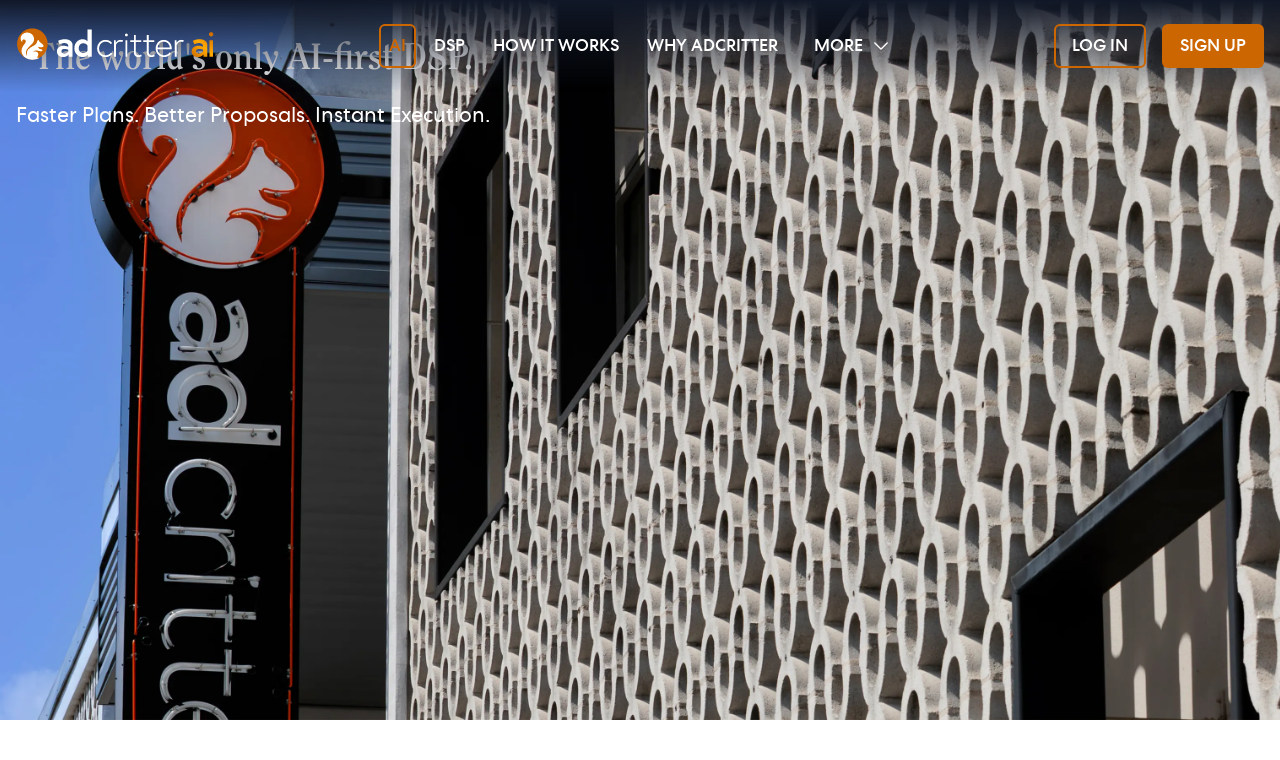

--- FILE ---
content_type: text/html; charset=utf-8
request_url: https://adcritter.com/
body_size: 5484
content:
<!DOCTYPE html><html class="h-full scroll-smooth bg-white antialiased [font-feature-settings:&#x27;ss01&#x27;]" lang="en"><head><meta charSet="utf-8" data-next-head=""/><meta name="viewport" content="width=device-width" data-next-head=""/><title class="jsx-877034b8f7e90944" data-next-head="">AdCritterAI | Media Plans. Proposals. Campaign Strategies. Personas.</title><meta property="og:site_name" content="AdCritterAI" class="jsx-877034b8f7e90944" data-next-head=""/><meta name="description" content="AI for Agencies... Most of a marketer’s work comes long before the creative. There&#x27;s market research. Strategy sessions. Media plans. Crafting personas. Writing proposals. Building audiences. On and on it goes. AdCritterAI helps you do these pre-creative steps better and faster." class="jsx-877034b8f7e90944" data-next-head=""/><meta property="og:type" content="website" class="jsx-877034b8f7e90944" data-next-head=""/><meta property="og:url" content="https://adcritter.com/" class="jsx-877034b8f7e90944" data-next-head=""/><meta property="og:title" content="AdCritter AI | Media Plans. Proposals. Campaign Strategies. Personas." class="jsx-877034b8f7e90944" data-next-head=""/><meta property="og:description" content="AI for Agencies... Most of a marketer’s work comes long before the creative. There&#x27;s market research. Strategy sessions. Media plans. Crafting personas. Writing proposals. Building audiences. On and on it goes. AdCritterAI helps you do these pre-creative steps better and faster." class="jsx-877034b8f7e90944" data-next-head=""/><meta property="og:image" content="https://adcritter.com/logoimage_white.png" class="jsx-877034b8f7e90944" data-next-head=""/><meta property="og:image:width" content="500" class="jsx-877034b8f7e90944" data-next-head=""/><meta property="og:image:height" content="500" class="jsx-877034b8f7e90944" data-next-head=""/><link rel="preload" href="/_next/static/chunks/9e9152f12f37cc50.css?dpl=dpl_62ywkYC3TBCJPNsfcGPJHUfkP49J" as="style"/><link rel="preload" as="image" imageSrcSet="/_next/image/?url=%2F_next%2Fstatic%2Fmedia%2FBuilding%20Shot.0310b259.jpg&amp;w=3840&amp;q=75&amp;dpl=dpl_62ywkYC3TBCJPNsfcGPJHUfkP49J 1x" data-next-head=""/><link rel="stylesheet" href="/_next/static/chunks/9e9152f12f37cc50.css?dpl=dpl_62ywkYC3TBCJPNsfcGPJHUfkP49J" data-n-g=""/><noscript data-n-css=""></noscript><script src="/_next/static/chunks/280eab8a2f257fc5.js?dpl=dpl_62ywkYC3TBCJPNsfcGPJHUfkP49J" defer=""></script><script src="/_next/static/chunks/519b43ec58cad6b0.js?dpl=dpl_62ywkYC3TBCJPNsfcGPJHUfkP49J" defer=""></script><script src="/_next/static/chunks/5673df0a1185d639.js?dpl=dpl_62ywkYC3TBCJPNsfcGPJHUfkP49J" defer=""></script><script src="/_next/static/chunks/fad919ad9cf06b52.js?dpl=dpl_62ywkYC3TBCJPNsfcGPJHUfkP49J" defer=""></script><script src="/_next/static/chunks/bd8229118e33ecc8.js?dpl=dpl_62ywkYC3TBCJPNsfcGPJHUfkP49J" defer=""></script><script src="/_next/static/chunks/8bf0a0ce35a01707.js?dpl=dpl_62ywkYC3TBCJPNsfcGPJHUfkP49J" defer=""></script><script src="/_next/static/chunks/50e184f99f90d619.js?dpl=dpl_62ywkYC3TBCJPNsfcGPJHUfkP49J" defer=""></script><script src="/_next/static/chunks/61beda8439793f29.js?dpl=dpl_62ywkYC3TBCJPNsfcGPJHUfkP49J" defer=""></script><script src="/_next/static/chunks/turbopack-b31c1829e80ced0a.js?dpl=dpl_62ywkYC3TBCJPNsfcGPJHUfkP49J" defer=""></script><script src="/_next/static/chunks/bbdf3215967a9570.js?dpl=dpl_62ywkYC3TBCJPNsfcGPJHUfkP49J" defer=""></script><script src="/_next/static/chunks/turbopack-c91a254e1de908ba.js?dpl=dpl_62ywkYC3TBCJPNsfcGPJHUfkP49J" defer=""></script><script src="/_next/static/nvNh2900t_f3PdGRvSR_F/_ssgManifest.js?dpl=dpl_62ywkYC3TBCJPNsfcGPJHUfkP49J" defer=""></script><script src="/_next/static/nvNh2900t_f3PdGRvSR_F/_buildManifest.js?dpl=dpl_62ywkYC3TBCJPNsfcGPJHUfkP49J" defer=""></script><style id="__jsx-877034b8f7e90944">:root{--font-sans:"G Centra",sans-serif;--font-serif:"ITC Clearface",serif;--font-carando-script:"Carando Script",cursive;--font-g-centra:"G Centra",sans-serif;--font-itc-clearface:"ITC Clearface",serif}</style></head><body class="flex h-full flex-col"><link rel="preload" as="image" href="/_next/static/media/AdCritter_AI_Logo_White.bd182d90.svg"/><link rel="preload" as="image" imageSrcSet="/_next/image/?url=%2F_next%2Fstatic%2Fmedia%2FBuilding%20Shot.0310b259.jpg&amp;w=3840&amp;q=75&amp;dpl=dpl_62ywkYC3TBCJPNsfcGPJHUfkP49J 1x"/><div id="__next"><div class="flex h-full flex-col"><div class="bg-gradient-to-t from-transparent to-gray-900 bg-gradient-to-t from-transparent to-gray-900 w-full fixed z-10 transition ease-in-out duration-500"><div data-headlessui-state=""><div class="flex justify-between items-center px-4 py-6 sm:px-6 md:justify-start md:space-x-10"><div class="flex justify-start lg:w-0 lg:flex-1 text-left"><a href="/"><span class="sr-only">AdCritter</span><img alt="AdCritter" loading="eager" width="207" height="32" decoding="async" data-nimg="1" class="mb-1" style="color:transparent;min-width:207px !important;min-height:32px !important" src="/_next/static/media/AdCritter_AI_Logo_White.bd182d90.svg"/></a></div><nav class="hidden lg:flex lg:space-x-2"><a class="font-medium uppercase inline-flex items-center px-2 py-2 rounded-md border border-2 whitespace-nowrap text-branded-600 border-branded-600 hover:text-branded-600" href="/">AI</a><a class="font-medium uppercase inline-flex items-center px-2 py-2 rounded-md border border-2 whitespace-nowrap text-white border-transparent hover:text-branded-600" href="/dsp/">DSP</a><a class="font-medium uppercase inline-flex items-center px-2 py-2 rounded-md border border-2 whitespace-nowrap text-white border-transparent hover:text-branded-600" href="/how-it-works/">How It Works</a><a class="font-medium uppercase inline-flex items-center px-2 py-2 rounded-md border border-2 whitespace-nowrap text-white border-transparent hover:text-branded-600" href="/why-adcritter/">Why AdCritter</a><div class="relative" data-headlessui-state=""><section class="ml-2"><button class="font-medium uppercase inline-flex items-center px-2 py-2 rounded-md border border-2 whitespace-nowrap text-white border-transparent hover:text-branded-600" aria-label="Toggle menu" type="button" aria-expanded="false" data-headlessui-state=""><span>More</span><svg xmlns="http://www.w3.org/2000/svg" fill="none" viewBox="0 0 24 24" stroke-width="1.5" stroke="currentColor" aria-hidden="true" class="text-white ml-2 h-5 w-5 group-hover:text-branded-600"><path stroke-linecap="round" stroke-linejoin="round" d="M19.5 8.25l-7.5 7.5-7.5-7.5"></path></svg></button></section></div><div style="position:fixed;top:1px;left:1px;width:1px;height:0;padding:0;margin:-1px;overflow:hidden;clip:rect(0, 0, 0, 0);white-space:nowrap;border-width:0;display:none"></div></nav><div class="flex flex-1 w-0 items-center justify-end"><a href="https://platform.adcritter.com/login" target="_blank" rel="noreferrer" class="invisible lg:visible inline-flex items-center px-4 py-2 border border-2 border-branded-600 font-medium uppercase rounded-md text-white hover:bg-branded-600 whitespace-nowrap">Log in</a><a class="invisible md:visible inline-flex items-center px-1 md:px-4 py-1.5 lg:py-2 border border-2 border-transparent font-medium uppercase rounded-md text-white bg-branded-600 hover:bg-transparent hover:border-branded-600 hover:text-branded-600 ml-0 md:ml-4 whitespace-nowrap" href="/signup/">Sign Up</a><button class="lg:hidden bg-branded-100 rounded-md p-2 inline-flex items-center justify-center text-branded-600 hover:bg-white focus:outline-none focus:ring-2 focus:ring-inset focus:ring-branded-600 ml-4" type="button" aria-expanded="false" data-headlessui-state=""><span class="sr-only">Open menu</span><svg xmlns="http://www.w3.org/2000/svg" fill="none" viewBox="0 0 24 24" stroke-width="1.5" stroke="currentColor" aria-hidden="true" class="h-6 w-6"><path stroke-linecap="round" stroke-linejoin="round" d="M3.75 5.25h16.5m-16.5 4.5h16.5m-16.5 4.5h16.5m-16.5 4.5h16.5"></path></svg></button></div></div></div><div style="position:fixed;top:1px;left:1px;width:1px;height:0;padding:0;margin:-1px;overflow:hidden;clip:rect(0, 0, 0, 0);white-space:nowrap;border-width:0;display:none"></div></div><main class="flex-1"><section class="relative bg-white overflow-hidden h-screen w-full" style="min-height:500px"><div id="heading" class="absolute inset-y-0 h-screen w-full" aria-hidden="true" style="min-height:5000px"><div class="relative h-screen" style="min-height:500px"><img alt="Office with people working" width="3360" height="1706" decoding="async" data-nimg="1" class="object-cover h-screen w-full" style="color:transparent;min-height:500px" srcSet="/_next/image/?url=%2F_next%2Fstatic%2Fmedia%2FBuilding%20Shot.0310b259.jpg&amp;w=3840&amp;q=75&amp;dpl=dpl_62ywkYC3TBCJPNsfcGPJHUfkP49J 1x" src="/_next/image/?url=%2F_next%2Fstatic%2Fmedia%2FBuilding%20Shot.0310b259.jpg&amp;w=3840&amp;q=75&amp;dpl=dpl_62ywkYC3TBCJPNsfcGPJHUfkP49J"/><div class="absolute inset-0 bg-gray-900 opacity-75" aria-hidden="true" style="min-height:500px"></div></div></div><div class="absolute inset-0 flex items-center justify-center"><section class="text-center" style="margin-top:-12.5vh"><div class="px-4"><h1 class="text-8xl xs:text-9xl font-bold mb-8 text-white">AdCritter<span class="inline-block transition-all duration-300" style="background:linear-gradient(135deg, #FF8205 0%, #FFB366 50%, #cc6600 100%);-webkit-background-clip:text;-webkit-text-fill-color:transparent;background-clip:text;transform-style:preserve-3d">A</span><span class="inline-block transition-all duration-300" style="background:linear-gradient(135deg, #FFB366 0%, #FF8205 50%, #cc6600 100%);-webkit-background-clip:text;-webkit-text-fill-color:transparent;background-clip:text;transform-style:preserve-3d">I</span></h1><p class="text-4xl xs:text-4xl text-white mb-6 font-medium font-serif">The world&#x27;s only AI-first DSP.</p><p class="text-xl xs:text-3xl text-white mb-8">Faster Plans. Better Proposals. Instant Execution.</p></div></section></div></section><section class="bg-branded-100 py-20 px-4 relative overflow-hidden"><div class="absolute inset-0 opacity-5 z-0"><div class="absolute top-10 left-10 w-32 h-32 bg-primary rounded-full blur-3xl"></div><div class="absolute bottom-10 right-10 w-40 h-40 bg-secondary rounded-full blur-3xl"></div><div class="absolute top-1/2 left-1/2 transform -translate-x-1/2 -translate-y-1/2 w-64 h-64 bg-branded-300 rounded-full blur-3xl"></div></div><div class="max-w-4xl mx-auto text-center relative z-1"><div class="mb-12"><div class="w-16 h-1 bg-black mx-auto"></div></div><div class="mb-8"><h2 class="text-3xl font-bold text-gray-900 mb-6" style="white-space:pre-line">Most of a marketer’s work is not the ad creative. It&#x27;s market research. Strategy. Media plans. Personas. Proposals. Projections.<br/><br/>Then comes execution. Launching. Analyzing. Reporting. Optimizing and reoptimizing.<br/><br/>AdCritterAI slashes the time you’ll spend on all of this.<br/><span class="italic">And</span> it&#x27;s a DSP</h2></div><div class="mt-14"><div class="w-16 h-1 bg-black mx-auto"></div></div></div></section><div class="py-16 bg-white overflow-hidden lg:py-24"><div class="relative max-w-xl mx-auto px-4 sm:px-6 lg:px-8 lg:max-w-7xl"><div class="relative lg:grid lg:grid-cols-2 lg:gap-8 lg:items-center"><div class="lg:mr-6 xl:mr-12 relative"><h3 class="text-2xl text-gray-900 tracking-tight sm:text-3xl uppercase">Proposals</h3><p class="mt-3 text-lg text-gray-500" style="white-space:pre-line">Wasting hours writing proposals that barely get skimmed? Give your clients exquisitely researched and richly detailed proposals that they can’t put down. Proposals with unique industry insights they won’t find anywhere else. Proposals that prove you understand their business. Proposals that sell.</p></div><div class="mt-10 lg:ml-6 xl:ml-12 relative lg:mt-0 flex-shrink-0" aria-hidden="true"><img alt="Proposals" loading="lazy" width="592" height="328" decoding="async" data-nimg="1" class="mx-auto" style="color:transparent" srcSet="/_next/image/?url=%2F_next%2Fstatic%2Fmedia%2FProposals.69ac6796.jpg&amp;w=640&amp;q=75&amp;dpl=dpl_62ywkYC3TBCJPNsfcGPJHUfkP49J 1x, /_next/image/?url=%2F_next%2Fstatic%2Fmedia%2FProposals.69ac6796.jpg&amp;w=1200&amp;q=75&amp;dpl=dpl_62ywkYC3TBCJPNsfcGPJHUfkP49J 2x" src="/_next/image/?url=%2F_next%2Fstatic%2Fmedia%2FProposals.69ac6796.jpg&amp;w=1200&amp;q=75&amp;dpl=dpl_62ywkYC3TBCJPNsfcGPJHUfkP49J"/></div></div><div class="relative mt-12 sm:mt-16 lg:mt-24"><div class="lg:grid lg:grid-flow-row-dense lg:grid-cols-2 lg:gap-8 lg:items-center"><div class="lg:ml-6 xl:ml-12 lg:col-start-2"><h3 class="text-2xl text-gray-900 tracking-tight sm:text-3xl uppercase">Market Analysis &amp; Strategy</h3><p class="mt-3 text-lg text-gray-500" style="white-space:pre-line">Realistic or not, clients expect you to be an expert in their market and industry. AdCritterAI draws on deep knowledge of multiple industries and best practices to produce market analysis and strategic plans that will set you apart. Your new, deeply researched and source-cited market analyses will establish credibility for your AI-assisted strategic plans.</p></div><div class="mt-10 lg:mr-6 xl:mr-12 relative lg:mt-0 lg:col-start-1 flex-shrink-0"><video src="/images/home/Market Analysis &amp; Strategy.mp4" width="592" height="328" class="mx-auto" autoPlay="" loop="" muted="" playsInline=""></video></div></div></div><div class="relative lg:grid lg:grid-cols-2 lg:gap-8 lg:items-center mt-12 lg:mt-24"><div class="lg:mr-6 xl:mr-12 relative"><h3 class="text-2xl text-gray-900 tracking-tight sm:text-3xl uppercase">Personas &amp; Audiences</h3><p class="mt-3 text-lg text-gray-500" style="white-space:pre-line">Identifying and describing personas is both fast and accurate with AdCritterAI. Provide your clients with richly detailed personas that precisely describe their ideal buyers. Even better, AdCritterAI will automatically map those personas to over 100,000 available audiences segments in the DSP, saving you hours.</p></div><div class="mt-10 lg:ml-6 xl:ml-12 relative lg:mt-0 flex-shrink-0" aria-hidden="true"><img alt="Personas &amp; Audiences" loading="lazy" width="592" height="328" decoding="async" data-nimg="1" class="mx-auto" style="color:transparent" srcSet="/_next/image/?url=%2F_next%2Fstatic%2Fmedia%2FPersonas%20and%20Audience.755bd73d.jpg&amp;w=640&amp;q=75&amp;dpl=dpl_62ywkYC3TBCJPNsfcGPJHUfkP49J 1x, /_next/image/?url=%2F_next%2Fstatic%2Fmedia%2FPersonas%20and%20Audience.755bd73d.jpg&amp;w=1200&amp;q=75&amp;dpl=dpl_62ywkYC3TBCJPNsfcGPJHUfkP49J 2x" src="/_next/image/?url=%2F_next%2Fstatic%2Fmedia%2FPersonas%20and%20Audience.755bd73d.jpg&amp;w=1200&amp;q=75&amp;dpl=dpl_62ywkYC3TBCJPNsfcGPJHUfkP49J"/></div></div><div class="relative mt-12 sm:mt-16 lg:mt-24"><div class="lg:grid lg:grid-flow-row-dense lg:grid-cols-2 lg:gap-8 lg:items-center"><div class="lg:ml-6 xl:ml-12 lg:col-start-2"><h3 class="text-2xl text-gray-900 tracking-tight sm:text-3xl uppercase">Media Planning</h3><p class="mt-3 text-lg text-gray-500" style="white-space:pre-line">Media planning is all about getting the right ads to the right people at the right times and in the right places. AdCritter vastly simplifies all of it: channel mix, budget allocation, timelines, seasonality optimization and more. Answer a few basic questions and you will quickly have complex and sophisticated media plans that both impress and perform.</p></div><div class="mt-10 lg:mr-6 xl:mr-12 relative lg:mt-0 lg:col-start-1 flex-shrink-0"><img alt="Media Planning" loading="lazy" width="592" height="328" decoding="async" data-nimg="1" class="mx-auto" style="color:transparent" srcSet="/_next/image/?url=%2F_next%2Fstatic%2Fmedia%2FMedia%20Planning.803826ca.png&amp;w=640&amp;q=75&amp;dpl=dpl_62ywkYC3TBCJPNsfcGPJHUfkP49J 1x, /_next/image/?url=%2F_next%2Fstatic%2Fmedia%2FMedia%20Planning.803826ca.png&amp;w=1200&amp;q=75&amp;dpl=dpl_62ywkYC3TBCJPNsfcGPJHUfkP49J 2x" src="/_next/image/?url=%2F_next%2Fstatic%2Fmedia%2FMedia%20Planning.803826ca.png&amp;w=1200&amp;q=75&amp;dpl=dpl_62ywkYC3TBCJPNsfcGPJHUfkP49J"/></div></div></div><div class="relative lg:grid lg:grid-cols-2 lg:gap-8 lg:items-center mt-12 lg:mt-24"><div class="lg:mr-6 xl:mr-12 relative"><h3 class="text-2xl text-gray-900 tracking-tight sm:text-3xl uppercase">Campaign Building</h3><p class="mt-3 text-lg text-gray-500" style="white-space:pre-line">Say goodbye to tedious campaign crafting. AdCritterAI takes your media plan and automatically builds out all of the individual campaigns needed to execute it. Everything from timeline to budget allocation is accounted for. Simply review and adjust, or run them as-is.</p></div><div class="mt-10 lg:ml-6 xl:ml-12 relative lg:mt-0 flex-shrink-0" aria-hidden="true"><video src="/images/home/Campaign Building.mp4" width="592" height="328" class="mx-auto" autoPlay="" loop="" muted="" playsInline=""></video></div></div><div class="relative mt-12 sm:mt-16 lg:mt-24"><div class="lg:grid lg:grid-flow-row-dense lg:grid-cols-2 lg:gap-8 lg:items-center"><div class="lg:ml-6 xl:ml-12 lg:col-start-2"><h3 class="text-2xl text-gray-900 tracking-tight sm:text-3xl uppercase">Execution</h3><p class="mt-3 text-lg text-gray-500" style="white-space:pre-line">Worried it will be difficult to execute your new robust and detailed media plans? Not at all. Launch them on the award-winning AdCritterDSP with a single click. Or take them to the DSP of your choice. </p></div><div class="mt-10 lg:mr-6 xl:mr-12 relative lg:mt-0 lg:col-start-1 flex-shrink-0"><img alt="Execution" loading="lazy" width="592" height="328" decoding="async" data-nimg="1" class="mx-auto" style="color:transparent" srcSet="/_next/image/?url=%2F_next%2Fstatic%2Fmedia%2FExecution.722cf54c.jpg&amp;w=640&amp;q=75&amp;dpl=dpl_62ywkYC3TBCJPNsfcGPJHUfkP49J 1x, /_next/image/?url=%2F_next%2Fstatic%2Fmedia%2FExecution.722cf54c.jpg&amp;w=1200&amp;q=75&amp;dpl=dpl_62ywkYC3TBCJPNsfcGPJHUfkP49J 2x" src="/_next/image/?url=%2F_next%2Fstatic%2Fmedia%2FExecution.722cf54c.jpg&amp;w=1200&amp;q=75&amp;dpl=dpl_62ywkYC3TBCJPNsfcGPJHUfkP49J"/></div></div></div></div></div><section class="bg-branded-600"><div class="max-w-4xl mx-auto text-center py-16 px-4 sm:py-20 sm:px-6 lg:px-8"><p class="font-serif text-white text-4xl mb-4">Read Next...</p><div class="flex flex-col items-center justify-center space-y-4"><a class="w-100 inline-flex items-center justify-center px-5 py-3 border border-transparent text-base font-medium rounded-md text-branded-600 bg-white hover:bg-branded-100" href="/dsp/">About the DSP</a><span class="font-serif text-white text-2xl">- Or -</span><a href="https://calendly.com/d/cv2p-kbg-qyd/quick-demo-adcritter-ai" target="_blank" rel="noopener noreferrer" class="w-100 inline-flex items-center justify-center px-5 py-3 border border-transparent text-base font-medium rounded-md text-branded-600 bg-white hover:bg-branded-100">Book Demo</a></div></div></section></main><footer class="bg-black" aria-labelledby="footer-heading"><div class="max-w-7xl mx-auto py-12 px-4 sm:px-6 lg:py-16 lg:px-8"><div class="xl:grid xl:grid-cols-3 xl:gap-8"><div class="space-y-8 xl:col-span-1"><img alt="AdCritter" loading="lazy" width="242" height="71" decoding="async" data-nimg="1" style="color:transparent;margin-left:-.60rem" src="/_next/static/media/AdCritter_AI_Logo_White_Big_Squirrel.5fa2a422.svg"/></div><div class="mt-12 grid grid-cols-2 gap-8 xl:mt-0 xl:col-span-2"><div class="md:grid md:grid-cols-2 md:gap-8"><div><h3 class="text-sm text-white tracking-wider uppercase">Agency Platform</h3><ul role="list" class="mt-4 space-y-4"><li><a class="text-base text-white hover:underline hover:text-branded-600" href="/">AI</a></li><li><a class="text-base text-white hover:underline hover:text-branded-600" href="/dsp/">DSP</a></li><li><a class="text-base text-white hover:underline hover:text-branded-600" href="/how-it-works/">Process</a></li><li><a class="text-base text-white hover:underline hover:text-branded-600" href="/faq/">FAQ</a></li></ul></div><div class="mt-12 md:mt-0"><h3 class="text-sm text-white tracking-wider uppercase">SMB Platform</h3><ul role="list" class="mt-4 space-y-4"><li><a class="text-base text-white hover:underline hover:text-branded-600 flex items-center gap-1" target="_blank" rel="noreferrer" href="https://smb.adcritter.com/">SMB Home<svg xmlns="http://www.w3.org/2000/svg" viewBox="0 0 20 20" fill="currentColor" aria-hidden="true" class="h-4 w-4 text-gray-400"><path fill-rule="evenodd" d="M4.25 5.5a.75.75 0 00-.75.75v8.5c0 .414.336.75.75.75h8.5a.75.75 0 00.75-.75v-4a.75.75 0 011.5 0v4A2.25 2.25 0 0112.75 17h-8.5A2.25 2.25 0 012 14.75v-8.5A2.25 2.25 0 014.25 4h5a.75.75 0 010 1.5h-5z" clip-rule="evenodd"></path><path fill-rule="evenodd" d="M6.194 12.753a.75.75 0 001.06.053L16.5 4.44v2.81a.75.75 0 001.5 0v-4.5a.75.75 0 00-.75-.75h-4.5a.75.75 0 000 1.5h2.553l-9.056 8.194a.75.75 0 00-.053 1.06z" clip-rule="evenodd"></path></svg></a></li><li><a class="text-base text-white hover:underline hover:text-branded-600 flex items-center gap-1" target="_blank" rel="noreferrer" href="https://smb.adcritter.com/targetedtv/">CTV<svg xmlns="http://www.w3.org/2000/svg" viewBox="0 0 20 20" fill="currentColor" aria-hidden="true" class="h-4 w-4 text-gray-400"><path fill-rule="evenodd" d="M4.25 5.5a.75.75 0 00-.75.75v8.5c0 .414.336.75.75.75h8.5a.75.75 0 00.75-.75v-4a.75.75 0 011.5 0v4A2.25 2.25 0 0112.75 17h-8.5A2.25 2.25 0 012 14.75v-8.5A2.25 2.25 0 014.25 4h5a.75.75 0 010 1.5h-5z" clip-rule="evenodd"></path><path fill-rule="evenodd" d="M6.194 12.753a.75.75 0 001.06.053L16.5 4.44v2.81a.75.75 0 001.5 0v-4.5a.75.75 0 00-.75-.75h-4.5a.75.75 0 000 1.5h2.553l-9.056 8.194a.75.75 0 00-.053 1.06z" clip-rule="evenodd"></path></svg></a></li><li><a class="text-base text-white hover:underline hover:text-branded-600 flex items-center gap-1" target="_blank" rel="noreferrer" href="https://smb.adcritter.com/billboards/">Billboards<svg xmlns="http://www.w3.org/2000/svg" viewBox="0 0 20 20" fill="currentColor" aria-hidden="true" class="h-4 w-4 text-gray-400"><path fill-rule="evenodd" d="M4.25 5.5a.75.75 0 00-.75.75v8.5c0 .414.336.75.75.75h8.5a.75.75 0 00.75-.75v-4a.75.75 0 011.5 0v4A2.25 2.25 0 0112.75 17h-8.5A2.25 2.25 0 012 14.75v-8.5A2.25 2.25 0 014.25 4h5a.75.75 0 010 1.5h-5z" clip-rule="evenodd"></path><path fill-rule="evenodd" d="M6.194 12.753a.75.75 0 001.06.053L16.5 4.44v2.81a.75.75 0 001.5 0v-4.5a.75.75 0 00-.75-.75h-4.5a.75.75 0 000 1.5h2.553l-9.056 8.194a.75.75 0 00-.053 1.06z" clip-rule="evenodd"></path></svg></a></li><li><a class="text-base text-white hover:underline hover:text-branded-600 flex items-center gap-1" target="_blank" rel="noreferrer" href="https://smb.adcritter.com/internet/">Programmatic<svg xmlns="http://www.w3.org/2000/svg" viewBox="0 0 20 20" fill="currentColor" aria-hidden="true" class="h-4 w-4 text-gray-400"><path fill-rule="evenodd" d="M4.25 5.5a.75.75 0 00-.75.75v8.5c0 .414.336.75.75.75h8.5a.75.75 0 00.75-.75v-4a.75.75 0 011.5 0v4A2.25 2.25 0 0112.75 17h-8.5A2.25 2.25 0 012 14.75v-8.5A2.25 2.25 0 014.25 4h5a.75.75 0 010 1.5h-5z" clip-rule="evenodd"></path><path fill-rule="evenodd" d="M6.194 12.753a.75.75 0 001.06.053L16.5 4.44v2.81a.75.75 0 001.5 0v-4.5a.75.75 0 00-.75-.75h-4.5a.75.75 0 000 1.5h2.553l-9.056 8.194a.75.75 0 00-.053 1.06z" clip-rule="evenodd"></path></svg></a></li></ul></div></div><div class="md:grid md:grid-cols-2 md:gap-8"><div><h3 class="text-sm text-white tracking-wider uppercase">Company</h3><ul role="list" class="mt-4 space-y-4"><li><a class="text-base text-white hover:underline hover:text-branded-600" href="/news/">News</a></li><li><a class="text-base text-white hover:underline hover:text-branded-600" href="/contact/">Contact</a></li><li><a class="text-base text-white hover:underline hover:text-branded-600" href="/why-adcritter/">Why AdCritter</a></li></ul></div><div class="mt-12 md:mt-0"><h3 class="text-sm text-white tracking-wider uppercase">Legal</h3><ul role="list" class="mt-4 space-y-4"><li><a class="text-base text-white hover:underline hover:text-branded-600" href="/terms/">Terms</a></li><li><a class="text-base text-white hover:underline hover:text-branded-600" href="/privacy/">Privacy</a></li><li><a class="text-base text-white hover:underline hover:text-branded-600" href="/ad-policies/">Ad Policies</a></li></ul></div></div></div></div><div class="mt-12 border-t border-gray-200 pt-8"><p class="text-base text-white xl:text-center">© AdCritter. All rights reserved.</p></div></div></footer></div></div><script id="__NEXT_DATA__" type="application/json">{"props":{"pageProps":{}},"page":"/","query":{},"buildId":"nvNh2900t_f3PdGRvSR_F","nextExport":true,"autoExport":true,"isFallback":false,"scriptLoader":[]}</script></body></html>

--- FILE ---
content_type: application/javascript; charset=utf-8
request_url: https://adcritter.com/_next/static/chunks/280eab8a2f257fc5.js?dpl=dpl_62ywkYC3TBCJPNsfcGPJHUfkP49J
body_size: 10754
content:
(globalThis.TURBOPACK||(globalThis.TURBOPACK=[])).push(["object"==typeof document?document.currentScript:void 0,89179,e=>{e.v("/_next/static/media/AdCritter_AI_Logo_White_Big_Squirrel.5fa2a422.svg")},73703,e=>{e.v("/_next/static/media/AdCritter_AI_Logo_Black_Big_Squirrel.b6179671.svg")},41813,e=>{e.v("/_next/static/media/AdCritter_AI_Logo_White.bd182d90.svg")},63230,(e,t,n)=>{"use strict";Object.defineProperty(n,"__esModule",{value:!0}),Object.defineProperty(n,"useMergedRef",{enumerable:!0,get:function(){return o}});let r=e.r(91788);function o(e,t){let n=(0,r.useRef)(null),o=(0,r.useRef)(null);return(0,r.useCallback)(r=>{if(null===r){let e=n.current;e&&(n.current=null,e());let t=o.current;t&&(o.current=null,t())}else e&&(n.current=a(e,r)),t&&(o.current=a(t,r))},[e,t])}function a(e,t){if("function"!=typeof e)return e.current=t,()=>{e.current=null};{let n=e(t);return"function"==typeof n?n:()=>e(null)}}("function"==typeof n.default||"object"==typeof n.default&&null!==n.default)&&void 0===n.default.__esModule&&(Object.defineProperty(n.default,"__esModule",{value:!0}),Object.assign(n.default,n),t.exports=n.default)},25479,(e,t,n)=>{"use strict";Object.defineProperty(n,"__esModule",{value:!0}),Object.defineProperty(n,"RouterContext",{enumerable:!0,get:function(){return r}});let r=e.r(41705)._(e.r(91788)).default.createContext(null)},89129,(e,t,n)=>{"use strict";Object.defineProperty(n,"__esModule",{value:!0});var r={DecodeError:function(){return m},MiddlewareNotFoundError:function(){return E},MissingStaticPage:function(){return C},NormalizeError:function(){return y},PageNotFoundError:function(){return b},SP:function(){return g},ST:function(){return v},WEB_VITALS:function(){return a},execOnce:function(){return l},getDisplayName:function(){return f},getLocationOrigin:function(){return s},getURL:function(){return c},isAbsoluteUrl:function(){return i},isResSent:function(){return d},loadGetInitialProps:function(){return h},normalizeRepeatedSlashes:function(){return p},stringifyError:function(){return w}};for(var o in r)Object.defineProperty(n,o,{enumerable:!0,get:r[o]});let a=["CLS","FCP","FID","INP","LCP","TTFB"];function l(e){let t,n=!1;return(...r)=>(n||(n=!0,t=e(...r)),t)}let u=/^[a-zA-Z][a-zA-Z\d+\-.]*?:/,i=e=>u.test(e);function s(){let{protocol:e,hostname:t,port:n}=window.location;return`${e}//${t}${n?":"+n:""}`}function c(){let{href:e}=window.location,t=s();return e.substring(t.length)}function f(e){return"string"==typeof e?e:e.displayName||e.name||"Unknown"}function d(e){return e.finished||e.headersSent}function p(e){let t=e.split("?");return t[0].replace(/\\/g,"/").replace(/\/\/+/g,"/")+(t[1]?`?${t.slice(1).join("?")}`:"")}async function h(e,t){let n=t.res||t.ctx&&t.ctx.res;if(!e.getInitialProps)return t.ctx&&t.Component?{pageProps:await h(t.Component,t.ctx)}:{};let r=await e.getInitialProps(t);if(n&&d(n))return r;if(!r)throw Object.defineProperty(Error(`"${f(e)}.getInitialProps()" should resolve to an object. But found "${r}" instead.`),"__NEXT_ERROR_CODE",{value:"E394",enumerable:!1,configurable:!0});return r}let g="undefined"!=typeof performance,v=g&&["mark","measure","getEntriesByName"].every(e=>"function"==typeof performance[e]);class m extends Error{}class y extends Error{}class b extends Error{constructor(e){super(),this.code="ENOENT",this.name="PageNotFoundError",this.message=`Cannot find module for page: ${e}`}}class C extends Error{constructor(e,t){super(),this.message=`Failed to load static file for page: ${e} ${t}`}}class E extends Error{constructor(){super(),this.code="ENOENT",this.message="Cannot find the middleware module"}}function w(e){return JSON.stringify({message:e.message,stack:e.stack})}},71914,(e,t,n)=>{"use strict";Object.defineProperty(n,"__esModule",{value:!0}),Object.defineProperty(n,"useIntersection",{enumerable:!0,get:function(){return i}});let r=e.r(91788),o=e.r(99604),a="function"==typeof IntersectionObserver,l=new Map,u=[];function i({rootRef:e,rootMargin:t,disabled:n}){let i=n||!a,[s,c]=(0,r.useState)(!1),f=(0,r.useRef)(null),d=(0,r.useCallback)(e=>{f.current=e},[]);return(0,r.useEffect)(()=>{if(a){if(i||s)return;let n=f.current;if(n&&n.tagName)return function(e,t,n){let{id:r,observer:o,elements:a}=function(e){let t,n={root:e.root||null,margin:e.rootMargin||""},r=u.find(e=>e.root===n.root&&e.margin===n.margin);if(r&&(t=l.get(r)))return t;let o=new Map;return t={id:n,observer:new IntersectionObserver(e=>{e.forEach(e=>{let t=o.get(e.target),n=e.isIntersecting||e.intersectionRatio>0;t&&n&&t(n)})},e),elements:o},u.push(n),l.set(n,t),t}(n);return a.set(e,t),o.observe(e),function(){if(a.delete(e),o.unobserve(e),0===a.size){o.disconnect(),l.delete(r);let e=u.findIndex(e=>e.root===r.root&&e.margin===r.margin);e>-1&&u.splice(e,1)}}}(n,e=>e&&c(e),{root:e?.current,rootMargin:t})}else if(!s){let e=(0,o.requestIdleCallback)(()=>c(!0));return()=>(0,o.cancelIdleCallback)(e)}},[i,t,e,s,f.current]),[d,s,(0,r.useCallback)(()=>{c(!1)},[])]}("function"==typeof n.default||"object"==typeof n.default&&null!==n.default)&&void 0===n.default.__esModule&&(Object.defineProperty(n.default,"__esModule",{value:!0}),Object.assign(n.default,n),t.exports=n.default)},54471,(e,t,n)=>{"use strict";function r(e,t,n,r){return!1}Object.defineProperty(n,"__esModule",{value:!0}),Object.defineProperty(n,"getDomainLocale",{enumerable:!0,get:function(){return r}}),e.r(70090),("function"==typeof n.default||"object"==typeof n.default&&null!==n.default)&&void 0===n.default.__esModule&&(Object.defineProperty(n.default,"__esModule",{value:!0}),Object.assign(n.default,n),t.exports=n.default)},48735,(e,t,n)=>{"use strict";Object.defineProperty(n,"__esModule",{value:!0}),Object.defineProperty(n,"errorOnce",{enumerable:!0,get:function(){return r}});let r=e=>{}},39149,(e,t,n)=>{"use strict";Object.defineProperty(n,"__esModule",{value:!0});var r={default:function(){return O},useLinkStatus:function(){return j}};for(var o in r)Object.defineProperty(n,o,{enumerable:!0,get:r[o]});let a=e.r(52456),l=e.r(91398),u=a._(e.r(91788)),i=e.r(60472),s=e.r(71112),c=e.r(28169),f=e.r(89129),d=e.r(14862),p=e.r(25479),h=e.r(71914),g=e.r(54471),v=e.r(44113),m=e.r(63230);e.r(48735);let y=new Set;function b(e,t,n,r){if("undefined"!=typeof window&&(0,s.isLocalURL)(t)){if(!r.bypassPrefetchedCheck){let o=t+"%"+n+"%"+(void 0!==r.locale?r.locale:"locale"in e?e.locale:void 0);if(y.has(o))return;y.add(o)}e.prefetch(t,n,r).catch(e=>{})}}function C(e){return"string"==typeof e?e:(0,c.formatUrl)(e)}let E=u.default.forwardRef(function(e,t){let n,r,{href:o,as:a,children:c,prefetch:y=null,passHref:E,replace:w,shallow:j,scroll:O,locale:L,onClick:S,onNavigate:x,onMouseEnter:k,onTouchStart:_,legacyBehavior:D=!1,...P}=e;n=c,D&&("string"==typeof n||"number"==typeof n)&&(n=(0,l.jsx)("a",{children:n}));let M=u.default.useContext(p.RouterContext),N=!1!==y,{href:$,as:A}=u.default.useMemo(()=>{if(!M){let e=C(o);return{href:e,as:a?C(a):e}}let[e,t]=(0,i.resolveHref)(M,o,!0);return{href:e,as:a?(0,i.resolveHref)(M,a):t||e}},[M,o,a]),R=u.default.useRef($),I=u.default.useRef(A);D&&(r=u.default.Children.only(n));let T=D?r&&"object"==typeof r&&r.ref:t,[F,B,H]=(0,h.useIntersection)({rootMargin:"200px"}),U=u.default.useCallback(e=>{(I.current!==A||R.current!==$)&&(H(),I.current=A,R.current=$),F(e)},[A,$,H,F]),K=(0,m.useMergedRef)(U,T);u.default.useEffect(()=>{!M||B&&N&&b(M,$,A,{locale:L})},[A,$,B,L,N,M?.locale,M]);let V={ref:K,onClick(e){D||"function"!=typeof S||S(e),D&&r.props&&"function"==typeof r.props.onClick&&r.props.onClick(e),!M||e.defaultPrevented||function(e,t,n,r,o,a,l,u,i){let c,{nodeName:f}=e.currentTarget;if(!("A"===f.toUpperCase()&&((c=e.currentTarget.getAttribute("target"))&&"_self"!==c||e.metaKey||e.ctrlKey||e.shiftKey||e.altKey||e.nativeEvent&&2===e.nativeEvent.which)||e.currentTarget.hasAttribute("download"))){if(!(0,s.isLocalURL)(n)){o&&(e.preventDefault(),location.replace(n));return}e.preventDefault(),(()=>{if(i){let e=!1;if(i({preventDefault:()=>{e=!0}}),e)return}let e=l??!0;"beforePopState"in t?t[o?"replace":"push"](n,r,{shallow:a,locale:u,scroll:e}):t[o?"replace":"push"](r||n,{scroll:e})})()}}(e,M,$,A,w,j,O,L,x)},onMouseEnter(e){D||"function"!=typeof k||k(e),D&&r.props&&"function"==typeof r.props.onMouseEnter&&r.props.onMouseEnter(e),M&&b(M,$,A,{locale:L,priority:!0,bypassPrefetchedCheck:!0})},onTouchStart:function(e){D||"function"!=typeof _||_(e),D&&r.props&&"function"==typeof r.props.onTouchStart&&r.props.onTouchStart(e),M&&b(M,$,A,{locale:L,priority:!0,bypassPrefetchedCheck:!0})}};if((0,f.isAbsoluteUrl)(A))V.href=A;else if(!D||E||"a"===r.type&&!("href"in r.props)){let e=void 0!==L?L:M?.locale;V.href=M?.isLocaleDomain&&(0,g.getDomainLocale)(A,e,M?.locales,M?.domainLocales)||(0,v.addBasePath)((0,d.addLocale)(A,e,M?.defaultLocale))}return D?u.default.cloneElement(r,V):(0,l.jsx)("a",{...P,...V,children:n})}),w=(0,u.createContext)({pending:!1}),j=()=>(0,u.useContext)(w),O=E;("function"==typeof n.default||"object"==typeof n.default&&null!==n.default)&&void 0===n.default.__esModule&&(Object.defineProperty(n.default,"__esModule",{value:!0}),Object.assign(n.default,n),t.exports=n.default)},41158,(e,t,n)=>{t.exports=e.r(39149)},37124,(e,t,n)=>{"use strict";t.exports=e.g},72274,(e,t,n)=>{"use strict";var r=e.r(37124);t.exports=function(){return e.g&&e.g.Math===Math&&e.g.Array===Array?e.g:r}},42657,(e,t,n)=>{(function(){var e,n,r;(e=function(t){return e.isDOMElement(t)?t:document.querySelectorAll(t)}).isDOMElement=function(e){return e&&null!=e.nodeName},r=/^[\s\uFEFF\xA0]+|[\s\uFEFF\xA0]+$/g,e.trim=function(e){return null===e?"":(e+"").replace(r,"")},n=/\r/g,e.val=function(e,t){var r;return arguments.length>1?e.value=t:"string"==typeof(r=e.value)?r.replace(n,""):null===r?"":r},e.preventDefault=function(e){return"function"==typeof e.preventDefault?void e.preventDefault():(e.returnValue=!1,!1)},e.normalizeEvent=function(t){var n;return null==(t={which:null!=(n=t).which?n.which:void 0,target:n.target||n.srcElement,preventDefault:function(){return e.preventDefault(n)},originalEvent:n,data:n.data||n.detail}).which&&(t.which=null!=n.charCode?n.charCode:n.keyCode),t},e.on=function(t,n,r){var o,a,l,u,i,s,c,f;if(t.length){for(a=0,u=t.length;a<u;a++)o=t[a],e.on(o,n,r);return}if(n.match(" ")){for(l=0,i=(f=n.split(" ")).length;l<i;l++)s=f[l],e.on(t,s,r);return}return(c=r,r=function(t){return c(t=e.normalizeEvent(t))},t.addEventListener)?t.addEventListener(n,r,!1):t.attachEvent?(n="on"+n,t.attachEvent(n,r)):void(t["on"+n]=r)},e.addClass=function(t,n){var r,o,a,l;if(t.length){for(o=0,l=[],a=t.length;o<a;o++)r=t[o],l.push(e.addClass(r,n));return l}return t.classList?t.classList.add(n):t.className+=" "+n},e.hasClass=function(t,n){var r,o,a,l;if(t.length){for(a=0,o=!0,l=t.length;a<l;a++)r=t[a],o=o&&e.hasClass(r,n);return o}return t.classList?t.classList.contains(n):RegExp("(^| )"+n+"( |$)","gi").test(t.className)},e.removeClass=function(t,n){var r,o,a,l,u,i,s,c,f;if(t.length){for(s=0,f=[],c=t.length;s<c;s++)o=t[s],f.push(e.removeClass(o,n));return f}if(!t.classList)return t.className=t.className.replace(RegExp("(^|\\b)"+n.split(" ").join("|")+"(\\b|$)","gi")," ");for(a=0,u=n.split(" "),i=[],l=u.length;a<l;a++)r=u[a],i.push(t.classList.remove(r));return i},e.toggleClass=function(t,n,r){var o,a,l,u;if(t.length){for(a=0,u=[],l=t.length;a<l;a++)o=t[a],u.push(e.toggleClass(o,n,r));return u}return r?e.hasClass(t,n)?void 0:e.addClass(t,n):e.removeClass(t,n)},e.append=function(t,n){var r,o,a,l;if(t.length){for(o=0,l=[],a=t.length;o<a;o++)r=t[o],l.push(e.append(r,n));return l}return t.insertAdjacentHTML("beforeend",n)},e.find=function(e,t){return(e instanceof NodeList||e instanceof Array)&&(e=e[0]),e.querySelectorAll(t)},e.trigger=function(e,t,n){var r;try{r=new CustomEvent(t,{detail:n})}catch(e){(r=document.createEvent("CustomEvent")).initCustomEvent?r.initCustomEvent(t,!0,!0,n):r.initEvent(t,!0,!0,n)}return e.dispatchEvent(r)},t.exports=e}).call(e.e)},52099,(e,t,n)=>{(function(){var n,r,o,a,l,u,i,s,c,f,d,p,h,g,v,m,y,b,C,E,w,j,O,L,S,x=[].indexOf||function(e){for(var t=0,n=this.length;t<n;t++)if(t in this&&this[t]===e)return t;return -1};v=e.r(72274)(),r=e.r(42657),l=[{type:"amex",pattern:/^3[47]/,format:/(\d{1,4})(\d{1,6})?(\d{1,5})?/,length:[15],cvcLength:[4],luhn:!0},{type:"dankort",pattern:/^5019/,format:i=/(\d{1,4})/g,length:[16],cvcLength:[3],luhn:!0},{type:"dinersclub",pattern:/^(36|38|30[0-5])/,format:/(\d{1,4})(\d{1,6})?(\d{1,4})?/,length:[14],cvcLength:[3],luhn:!0},{type:"discover",pattern:/^(6011|65|64[4-9]|622)/,format:i,length:[16],cvcLength:[3],luhn:!0},{type:"elo",pattern:/^401178|^401179|^431274|^438935|^451416|^457393|^457631|^457632|^504175|^627780|^636297|^636369|^636368|^(506699|5067[0-6]\d|50677[0-8])|^(50900\d|5090[1-9]\d|509[1-9]\d{2})|^65003[1-3]|^(65003[5-9]|65004\d|65005[0-1])|^(65040[5-9]|6504[1-3]\d)|^(65048[5-9]|65049\d|6505[0-2]\d|65053[0-8])|^(65054[1-9]|6505[5-8]\d|65059[0-8])|^(65070\d|65071[0-8])|^65072[0-7]|^(65090[1-9]|65091\d|650920)|^(65165[2-9]|6516[6-7]\d)|^(65500\d|65501\d)|^(65502[1-9]|6550[3-4]\d|65505[0-8])|^(65092[1-9]|65097[0-8])/,format:i,length:[16],cvcLength:[3],luhn:!0},{type:"hipercard",pattern:/^(384100|384140|384160|606282|637095|637568|60(?!11))/,format:i,length:[14,15,16,17,18,19],cvcLength:[3],luhn:!0},{type:"jcb",pattern:/^(308[8-9]|309[0-3]|3094[0]{4}|309[6-9]|310[0-2]|311[2-9]|3120|315[8-9]|333[7-9]|334[0-9]|35)/,format:i,length:[16,19],cvcLength:[3],luhn:!0},{type:"laser",pattern:/^(6706|6771|6709)/,format:i,length:[16,17,18,19],cvcLength:[3],luhn:!0},{type:"maestro",pattern:/^(50|5[6-9]|6007|6220|6304|6703|6708|6759|676[1-3])/,format:i,length:[12,13,14,15,16,17,18,19],cvcLength:[3],luhn:!0},{type:"mastercard",pattern:/^(5[1-5]|677189)|^(222[1-9]|2[3-6]\d{2}|27[0-1]\d|2720)/,format:i,length:[16],cvcLength:[3],luhn:!0},{type:"mir",pattern:/^220[0-4][0-9][0-9]\d{10}$/,format:i,length:[16],cvcLength:[3],luhn:!0},{type:"troy",pattern:/^9792/,format:i,length:[16],cvcLength:[3],luhn:!0},{type:"unionpay",pattern:/^62/,format:i,length:[16,17,18,19],cvcLength:[3],luhn:!1},{type:"visaelectron",pattern:/^4(026|17500|405|508|844|91[37])/,format:i,length:[16],cvcLength:[3],luhn:!0},{type:"visa",pattern:/^4/,format:i,length:[13,16],cvcLength:[3],luhn:!0}],o=function(e){var t,n,r,o,a;for(r=0,e=(e+"").replace(/\D/g,""),n=void 0,o=l.length;r<o;r++)t=l[r],(a=e.match(t.pattern))&&(!n||a[0].length>n[1][0].length)&&(n=[t,a]);return n&&n[0]},a=function(e){var t,n,r;for(n=0,r=l.length;n<r;n++)if((t=l[n]).type===e)return t},y=function(e){var t,n,r,o,a,l;for(r=0,a=!0,l=0,o=(n=(e+"").split("").reverse()).length;r<o;r++)t=parseInt(t=n[r],10),(a=!a)&&(t*=2),t>9&&(t-=9),l+=t;return l%10==0},m=function(e){var t;try{if(null!=e.selectionStart&&e.selectionStart!==e.selectionEnd||("undefined"!=typeof document&&null!==document&&null!=(t=document.selection)?t.createRange:void 0)!=null&&document.selection.createRange().text)return!0}catch(e){}return!1},b=function(e){return setTimeout(function(){var t,o;return t=e.target,o=r.val(t),o=n.fns.formatCardNumber(o),u(t,o),r.trigger(t,"change")})},f=function(e){return function(t){var n,a,l,u,i,s,c,f,d,p,h;if(t.which>0?(a=String.fromCharCode(t.which),h=r.val(t.target)+a):(a=t.data,h=r.val(t.target)),/^\d+$/.test(a)){for(f=t.target,n=o(h),s=h.replace(/\D/g,"").length,p=[16],n&&(p=n.length),e&&(p=p.filter(function(t){return t<=e})),l=u=0,i=p.length;u<i;l=++u)if((!(s>=(d=p[l]))||!p[l+1])&&s>=d)return;if(!m(f)&&(c=n&&"amex"===n.type?/^(\d{4}|\d{4}\s\d{6})$/:/(?:^|\s)(\d{4})$/,h=h.substring(0,h.length-1),c.test(h)))return t.preventDefault(),r.val(f,h+" "+a),r.trigger(f,"change")}}},s=function(e){var t,n;if((t=e.target,n=r.val(t),!e.meta&&8===e.which)&&!m(t)){if(/\d\s$/.test(n))return e.preventDefault(),r.val(t,n.replace(/\d\s$/,"")),r.trigger(t,"change");else if(/\s\d?$/.test(n))return e.preventDefault(),r.val(t,n.replace(/\s\d?$/,"")),r.trigger(t,"change")}},d=function(e){var t,n,o;if(n=e.target,e.which>0?(t=String.fromCharCode(e.which),o=r.val(n)+t):(t=e.data,o=r.val(n)),/^\d+$/.test(t)){if(/^\d$/.test(o)&&"0"!==o&&"1"!==o)return e.preventDefault(),r.val(n,"0"+o+" / "),r.trigger(n,"change");else if(/^\d\d$/.test(o))return e.preventDefault(),r.val(n,o+" / "),r.trigger(n,"change")}},g=function(e){var t,n,o;if(t=String.fromCharCode(e.which),/^\d+$/.test(t)){if(n=e.target,o=r.val(n)+t,/^\d$/.test(o)&&"0"!==o&&"1"!==o)return e.preventDefault(),r.val(n,"0"+o),r.trigger(n,"change");if(/^\d\d$/.test(o))return e.preventDefault(),r.val(n,""+o),r.trigger(n,"change")}},p=function(e){var t,n,o;if(t=String.fromCharCode(e.which),/^\d+$/.test(t)&&(n=e.target,o=r.val(n),/^\d\d$/.test(o)))return r.val(n,o+" / "),r.trigger(n,"change")},h=function(e){var t,n;if("/"===String.fromCharCode(e.which)&&(t=e.target,n=r.val(t),/^\d$/.test(n)&&"0"!==n))return r.val(t,"0"+n+" / "),r.trigger(t,"change")},c=function(e){var t,n;if(!e.metaKey){if((t=e.target,n=r.val(t),8===e.which)&&!m(t)){if(/\d(\s|\/)+$/.test(n))return e.preventDefault(),r.val(t,n.replace(/\d(\s|\/)*$/,"")),r.trigger(t,"change");else if(/\s\/\s?\d?$/.test(n))return e.preventDefault(),r.val(t,n.replace(/\s\/\s?\d?$/,"")),r.trigger(t,"change")}}},O=function(e){var t;return!!e.metaKey||!!e.ctrlKey||(32===e.which?e.preventDefault():0===e.which||e.which<33||((t=String.fromCharCode(e.which),/[\d\s]/.test(t))?void 0:e.preventDefault()))},w=function(e,t){var n,o;if((o=e.target,n=String.fromCharCode(e.which),/^\d+$/.test(n))&&!m(o)&&(r.val(o)+n).replace(/\D/g,"").length>t)return e.preventDefault()},E=function(e){return w(e,6)},j=function(e){return w(e,2)},L=function(e){return w(e,4)},C=function(e){var t,n;if((n=e.target,t=String.fromCharCode(e.which),/^\d+$/.test(t))&&!m(n)&&!((r.val(n)+t).length<=4))return e.preventDefault()},S=function(e){var t,o,a,u,i;if(u=e.target,i=r.val(u),a=n.fns.cardType(i)||"unknown",!r.hasClass(u,a))return t=function(){var e,t,n;for(e=0,n=[],t=l.length;e<t;e++)o=l[e],n.push(o.type);return n}(),r.removeClass(u,"unknown"),r.removeClass(u,t.join(" ")),r.addClass(u,a),r.toggleClass(u,"identified","unknown"!==a),r.trigger(u,"payment.cardType",a)},u=function(e,t){var n;if(n=e.selectionEnd,r.val(e,t),n)return e.selectionEnd=n},t.exports=n=function(){function e(){}return e.J=r,e.fns={cardExpiryVal:function(e){var t,n,r;return t=(n=(e=e.replace(/\s/g,"")).split("/",2))[0],(null!=(r=n[1])?r.length:void 0)===2&&/^\d+$/.test(r)&&(r=(new Date).getFullYear().toString().slice(0,2)+r),{month:t=parseInt(t,10),year:r=parseInt(r,10)}},validateCardNumber:function(e){var t,n;return e=(e+"").replace(/\s+|-/g,""),!!/^\d+$/.test(e)&&!!(t=o(e))&&(n=e.length,x.call(t.length,n)>=0&&(!1===t.luhn||y(e)))},validateCardExpiry:function(t,n){var o,a,l,u;return"object"==typeof t&&"month"in t?(t=(l=t).month,n=l.year):"string"==typeof t&&x.call(t,"/")>=0&&(t=(u=e.fns.cardExpiryVal(t)).month,n=u.year),!!(t&&n)&&(t=r.trim(t),n=r.trim(n),!!/^\d+$/.test(t)&&!!/^\d+$/.test(n)&&!!((t=parseInt(t,10))&&t<=12)&&(2===n.length&&(n=(new Date).getFullYear().toString().slice(0,2)+n),a=new Date(n,t),o=new Date,a.setMonth(a.getMonth()-1),a.setMonth(a.getMonth()+1,1),a>o))},validateCardCVC:function(e,t){var n,o;return e=r.trim(e),!!/^\d+$/.test(e)&&(t&&a(t)?(n=e.length,x.call(null!=(o=a(t))?o.cvcLength:void 0,n)>=0):e.length>=3&&e.length<=4)},cardType:function(e){var t;return e&&(null!=(t=o(e))?t.type:void 0)||null},formatCardNumber:function(e){var t,n,r,a;return(t=o(e))?(a=t.length[t.length.length-1],e=(e=e.replace(/\D/g,"")).slice(0,a),t.format.global)?null!=(r=e.match(t.format))?r.join(" "):void 0:null!=(n=t.format.exec(e))?(n.shift(),(n=n.filter(function(e){return e})).join(" ")):void 0:e}},e.restrictNumeric=function(e){return r.on(e,"keypress",O),r.on(e,"input",O)},e.cardExpiryVal=function(t){return e.fns.cardExpiryVal(r.val(t))},e.formatCardCVC=function(t){return e.restrictNumeric(t),r.on(t,"keypress",C),r.on(t,"input",C),t},e.formatCardExpiry=function(t){var n,o;return e.restrictNumeric(t),t.length&&2===t.length?(n=t[0],o=t[1],this.formatCardExpiryMultiple(n,o)):(r.on(t,"keypress",E),r.on(t,"keypress",d),r.on(t,"keypress",h),r.on(t,"keypress",p),r.on(t,"keydown",c),r.on(t,"input",d)),t},e.formatCardExpiryMultiple=function(e,t){return r.on(e,"keypress",j),r.on(e,"keypress",g),r.on(e,"input",g),r.on(t,"keypress",L),r.on(t,"input",L)},e.formatCardNumber=function(t,n){return e.restrictNumeric(t),r.on(t,"keypress",function(e){var t,a,l,u,i;if((u=e.target,a=String.fromCharCode(e.which),/^\d+$/.test(a))&&!m(u)&&(t=o(i=(r.val(u)+a).replace(/\D/g,"")),l=16,t&&(l=t.length[t.length.length-1]),n&&(l=Math.min(l,n)),!(i.length<=l)))return e.preventDefault()}),r.on(t,"keypress",f(n)),r.on(t,"keydown",s),r.on(t,"keyup blur",S),r.on(t,"blur",f(n)),r.on(t,"paste",b),r.on(t,"input",f(n)),t},e.getCardArray=function(){return l},e.setCardArray=function(e){return l=e,!0},e.addToCardArray=function(e){return l.push(e)},e.removeFromCardArray=function(e){var t;for(t in l)l[t].type===e&&l.splice(t,1);return!0},e}(),v.Payment=n}).call(e.e)},80117,e=>{"use strict";e.i(52099),e.s(["BOOK_DEMO_LINK",0,"https://calendly.com/d/cv2p-kbg-qyd/quick-demo-adcritter-ai","formatPhoneNumber",0,e=>{let t="(";return e.replace(/^\D*(\d{0,3})\D*(\d{0,3})\D*(\d{0,4})/g,function(e,n,r,o){n.length?(t+=n,3===n.length&&r.length&&(t+=") "+r,3===r.length&&o.length&&(t+="-"+o))):t=""}),t}])},3828,(e,t,n)=>{t.exports=e.r(26990)},24608,e=>{"use strict";var t=e.i(91788);let n=t.forwardRef(function({title:e,titleId:n,...r},o){return t.createElement("svg",Object.assign({xmlns:"http://www.w3.org/2000/svg",fill:"none",viewBox:"0 0 24 24",strokeWidth:1.5,stroke:"currentColor","aria-hidden":"true",ref:o,"aria-labelledby":n},r),e?t.createElement("title",{id:n},e):null,t.createElement("path",{strokeLinecap:"round",strokeLinejoin:"round",d:"M6 18L18 6M6 6l12 12"}))});e.s(["XMarkIcon",0,n],24608)},26417,21713,74664,81093,64728,15067,93481,56833,e=>{"use strict";let t,n;function r(e,t,...n){if(e in t){let r=t[e];return"function"==typeof r?r(...n):r}let o=Error(`Tried to handle "${e}" but there is no handler defined. Only defined handlers are: ${Object.keys(t).map(e=>`"${e}"`).join(", ")}.`);throw Error.captureStackTrace&&Error.captureStackTrace(o,r),o}e.s(["match",()=>r],26417);var o=e.i(91788);function a(...e){return e.filter(Boolean).join(" ")}e.s(["classNames",()=>a],21713);var l=((t=l||{})[t.None=0]="None",t[t.RenderStrategy=1]="RenderStrategy",t[t.Static=2]="Static",t),u=((n=u||{})[n.Unmount=0]="Unmount",n[n.Hidden=1]="Hidden",n);function i({ourProps:e,theirProps:t,slot:n,defaultTag:o,features:a,visible:l=!0,name:u}){let i=c(t,e);if(l)return s(i,n,o,u);let f=null!=a?a:0;if(2&f){let{static:e=!1,...t}=i;if(e)return s(t,n,o,u)}if(1&f){let{unmount:e=!0,...t}=i;return r(+!e,{0:()=>null,1:()=>s({...t,hidden:!0,style:{display:"none"}},n,o,u)})}return s(i,n,o,u)}function s(e,t={},n,r){let{as:l=n,children:u,refName:i="ref",...f}=p(e,["unmount","static"]),h=void 0!==e.ref?{[i]:e.ref}:{},g="function"==typeof u?u(t):u;"className"in f&&f.className&&"function"==typeof f.className&&(f.className=f.className(t));let v={};if(t){let e=!1,n=[];for(let[r,o]of Object.entries(t))"boolean"==typeof o&&(e=!0),!0===o&&n.push(r);e&&(v["data-headlessui-state"]=n.join(" "))}if(l===o.Fragment&&Object.keys(d(f)).length>0){if(!(0,o.isValidElement)(g)||Array.isArray(g)&&g.length>1)throw Error(['Passing props on "Fragment"!',"",`The current component <${r} /> is rendering a "Fragment".`,"However we need to passthrough the following props:",Object.keys(f).map(e=>`  - ${e}`).join(`
`),"","You can apply a few solutions:",['Add an `as="..."` prop, to ensure that we render an actual element instead of a "Fragment".',"Render a single element as the child so that we can forward the props onto that element."].map(e=>`  - ${e}`).join(`
`)].join(`
`));let e=g.props,t="function"==typeof(null==e?void 0:e.className)?(...t)=>a(null==e?void 0:e.className(...t),f.className):a(null==e?void 0:e.className,f.className);return(0,o.cloneElement)(g,Object.assign({},c(g.props,d(p(f,["ref"]))),v,h,function(...e){return{ref:e.every(e=>null==e)?void 0:t=>{for(let n of e)null!=n&&("function"==typeof n?n(t):n.current=t)}}}(g.ref,h.ref),t?{className:t}:{}))}return(0,o.createElement)(l,Object.assign({},p(f,["ref"]),l!==o.Fragment&&h,l!==o.Fragment&&v),g)}function c(...e){if(0===e.length)return{};if(1===e.length)return e[0];let t={},n={};for(let r of e)for(let e in r)e.startsWith("on")&&"function"==typeof r[e]?(null!=n[e]||(n[e]=[]),n[e].push(r[e])):t[e]=r[e];if(t.disabled||t["aria-disabled"])return Object.assign(t,Object.fromEntries(Object.keys(n).map(e=>[e,void 0])));for(let e in n)Object.assign(t,{[e](t,...r){for(let o of n[e]){if((t instanceof Event||(null==t?void 0:t.nativeEvent)instanceof Event)&&t.defaultPrevented)return;o(t,...r)}}});return t}function f(e){var t;return Object.assign((0,o.forwardRef)(e),{displayName:null!=(t=e.displayName)?t:e.name})}function d(e){let t=Object.assign({},e);for(let e in t)void 0===t[e]&&delete t[e];return t}function p(e,t=[]){let n=Object.assign({},e);for(let e of t)e in n&&delete n[e];return n}e.s(["Features",()=>l,"RenderStrategy",()=>u,"forwardRefWithAs",()=>f,"render",()=>i],74664);var h=Object.defineProperty,g=(e,t,n)=>{let r;return(r="symbol"!=typeof t?t+"":t)in e?h(e,r,{enumerable:!0,configurable:!0,writable:!0,value:n}):e[r]=n,n};let v=new class{constructor(){g(this,"current",this.detect()),g(this,"handoffState","pending"),g(this,"currentId",0)}set(e){this.current!==e&&(this.handoffState="pending",this.currentId=0,this.current=e)}reset(){this.set(this.detect())}nextId(){return++this.currentId}get isServer(){return"server"===this.current}get isClient(){return"client"===this.current}detect(){return"undefined"==typeof window||"undefined"==typeof document?"server":"client"}handoff(){"pending"===this.handoffState&&(this.handoffState="complete")}get isHandoffComplete(){return"complete"===this.handoffState}};e.s(["env",()=>v],81093);let m=(e,t)=>{v.isServer?(0,o.useEffect)(e,t):(0,o.useLayoutEffect)(e,t)};function y(e){let t=(0,o.useRef)(e);return m(()=>{t.current=e},[e]),t}e.s(["useIsoMorphicEffect",()=>m],64728),e.s(["useLatestValue",()=>y],15067);let b=function(e){let t=y(e);return o.default.useCallback((...e)=>t.current(...e),[t])};e.s(["useEvent",()=>b],93481);let C=Symbol();function E(e,t=!0){return Object.assign(e,{[C]:t})}function w(...e){let t=(0,o.useRef)(e);(0,o.useEffect)(()=>{t.current=e},[e]);let n=b(e=>{for(let n of t.current)null!=n&&("function"==typeof n?n(e):n.current=e)});return e.every(e=>null==e||(null==e?void 0:e[C]))?void 0:n}e.s(["optionalRef",()=>E,"useSyncRefs",()=>w],56833)},92663,27544,e=>{"use strict";var t,n=e.i(91788),r=e.i(64728),o=e.i(81093);function a(){let[e,t]=(0,n.useState)(o.env.isHandoffComplete);return e&&!1===o.env.isHandoffComplete&&t(!1),(0,n.useEffect)(()=>{!0!==e&&t(!0)},[e]),(0,n.useEffect)(()=>o.env.handoff(),[]),e}e.s(["useServerHandoffComplete",()=>a],27544);let l=null!=(t=n.default.useId)?t:function(){let e=a(),[t,l]=n.default.useState(e?()=>o.env.nextId():null);return(0,r.useIsoMorphicEffect)(()=>{null===t&&l(o.env.nextId())},[t]),null!=t?""+t:void 0};e.s(["useId",()=>l],92663)},78270,30317,e=>{"use strict";let t;var n=((t=n||{}).Space=" ",t.Enter="Enter",t.Escape="Escape",t.Backspace="Backspace",t.Delete="Delete",t.ArrowLeft="ArrowLeft",t.ArrowUp="ArrowUp",t.ArrowRight="ArrowRight",t.ArrowDown="ArrowDown",t.Home="Home",t.End="End",t.PageUp="PageUp",t.PageDown="PageDown",t.Tab="Tab",t);function r(e){let t=e.parentElement,n=null;for(;t&&!(t instanceof HTMLFieldSetElement);)t instanceof HTMLLegendElement&&(n=t),t=t.parentElement;let r=(null==t?void 0:t.getAttribute("disabled"))==="";return!(r&&function(e){if(!e)return!1;let t=e.previousElementSibling;for(;null!==t;){if(t instanceof HTMLLegendElement)return!1;t=t.previousElementSibling}return!0}(n))&&r}e.s(["Keys",()=>n],78270),e.s(["isDisabledReactIssue7711",()=>r],30317)},80795,e=>{"use strict";var t=e.i(81093);function n(e){return t.env.isServer?null:e instanceof Node?e.ownerDocument:null!=e&&e.hasOwnProperty("current")&&e.current instanceof Node?e.current.ownerDocument:document}e.s(["getOwnerDocument",()=>n])},96694,e=>{"use strict";let t;var n=e.i(91788);let r=(0,n.createContext)(null);r.displayName="OpenClosedContext";var o=((t=o||{})[t.Open=1]="Open",t[t.Closed=2]="Closed",t[t.Closing=4]="Closing",t[t.Opening=8]="Opening",t);function a(){return(0,n.useContext)(r)}function l({value:e,children:t}){return n.default.createElement(r.Provider,{value:e},t)}e.s(["OpenClosedProvider",()=>l,"State",()=>o,"useOpenClosed",()=>a])},99030,e=>{"use strict";var t=e.i(91788),n=e.i(64728);function r(e){var t;if(e.type)return e.type;let n=null!=(t=e.as)?t:"button";if("string"==typeof n&&"button"===n.toLowerCase())return"button"}function o(e,o){let[a,l]=(0,t.useState)(()=>r(e));return(0,n.useIsoMorphicEffect)(()=>{l(r(e))},[e.type,e.as]),(0,n.useIsoMorphicEffect)(()=>{a||o.current&&o.current instanceof HTMLButtonElement&&!o.current.hasAttribute("type")&&l("button")},[a,o]),a}e.s(["useResolveButtonType",()=>o])},38187,53892,e=>{"use strict";var t=e.i(91788);let n=t.forwardRef(function({title:e,titleId:n,...r},o){return t.createElement("svg",Object.assign({xmlns:"http://www.w3.org/2000/svg",fill:"none",viewBox:"0 0 24 24",strokeWidth:1.5,stroke:"currentColor","aria-hidden":"true",ref:o,"aria-labelledby":n},r),e?t.createElement("title",{id:n},e):null,t.createElement("path",{strokeLinecap:"round",strokeLinejoin:"round",d:"M19.5 8.25l-7.5 7.5-7.5-7.5"}))});e.s(["ChevronDownIcon",0,n],38187),e.s(["default",0,function(){for(var e,t,n=0,r="";n<arguments.length;)(e=arguments[n++])&&(t=function e(t){var n,r,o="";if("string"==typeof t||"number"==typeof t)o+=t;else if("object"==typeof t)if(Array.isArray(t))for(n=0;n<t.length;n++)t[n]&&(r=e(t[n]))&&(o&&(o+=" "),o+=r);else for(n in t)t[n]&&(o&&(o+=" "),o+=n);return o}(e))&&(r&&(r+=" "),r+=t);return r}],53892)},48761,e=>{e.v(t=>Promise.all(["static/chunks/f4fe8aeb8343dcd3.js"].map(t=>e.l(t))).then(()=>t(93594)))},28805,e=>{e.v(t=>Promise.all(["static/chunks/3dcc93bb4829c1ba.js"].map(t=>e.l(t))).then(()=>t(79466)))}]);

--- FILE ---
content_type: application/javascript; charset=utf-8
request_url: https://adcritter.com/_next/static/chunks/8bf0a0ce35a01707.js?dpl=dpl_62ywkYC3TBCJPNsfcGPJHUfkP49J
body_size: 17725
content:
(globalThis.TURBOPACK||(globalThis.TURBOPACK=[])).push(["object"==typeof document?document.currentScript:void 0,99308,(e,t,r)=>{e.e,t.exports=function(){var e={"./packages/@logrocket/console/src/index.js":function(e,t,r){"use strict";var n=r("./node_modules/@babel/runtime/helpers/interopRequireDefault.js");Object.defineProperty(t,"__esModule",{value:!0}),t.default=void 0,t.default=n(r("./packages/@logrocket/console/src/registerConsole.js")).default},"./packages/@logrocket/console/src/registerConsole.js":function(e,t,r){"use strict";var n=r("./node_modules/@babel/runtime/helpers/interopRequireDefault.js");Object.defineProperty(t,"__esModule",{value:!0}),t.default=function(e){var t=[];return["log","warn","info","error","debug"].forEach(function(r){t.push((0,i.default)(console,r,function(){for(var t=arguments.length,n=Array(t),i=0;i<t;i++)n[i]=arguments[i];e.addEvent("lr.core.LogEvent",function(){var t=arguments.length>0&&void 0!==arguments[0]?arguments[0]:{},i=t.isEnabled;if("object"===(0,o.default)(i)&&!1===i[r]||!1===i)return null;if("error"===r&&t.shouldAggregateConsoleErrors)if(n&&n.length>=2&&"ERROR"===n[0]){var s="";try{s=" ".concat(n[1])}catch(e){}a.Capture.captureMessage(e,"".concat(n[0]).concat(s),n,{},!0)}else a.Capture.captureMessage(e,n[0],n,{},!0);return{logLevel:r.toUpperCase(),args:n}})}))}),function(){t.forEach(function(e){return e()})}};var o=n(r("./node_modules/@babel/runtime/helpers/typeof.js")),i=n(r("./packages/@logrocket/utils/src/enhanceFunc.ts")),a=r("./packages/@logrocket/exceptions/src/index.js")},"./packages/@logrocket/exceptions/src/Capture.js":function(e,t,r){"use strict";var n=r("./node_modules/@babel/runtime/helpers/interopRequireDefault.js");Object.defineProperty(t,"__esModule",{value:!0}),t.captureMessage=function(e,t,r){var n=arguments.length>3&&void 0!==arguments[3]?arguments[3]:{},i=arguments.length>4&&void 0!==arguments[4]&&arguments[4],a={exceptionType:i?"CONSOLE":"MESSAGE",message:t,messageArgs:r,browserHref:window.location?window.location.href:""};(0,o.scrubException)(a,n),e.addEvent("lr.core.Exception",function(){return a})},t.captureException=function(e,t){var r=arguments.length>2&&void 0!==arguments[2]?arguments[2]:{},n=arguments.length>3&&void 0!==arguments[3]?arguments[3]:null,s=arguments.length>4&&void 0!==arguments[4]?arguments[4]:"WINDOW",c=n||i.default.computeStackTrace(t),u={exceptionType:s,errorType:c.name,message:c.message,browserHref:window.location?window.location.href:""};(0,o.scrubException)(u,r);var l={_stackTrace:(0,a.default)(c)};e.addEvent("lr.core.Exception",function(){return u},l)};var o=r("./packages/@logrocket/utils/src/scrubException.ts"),i=n(r("./packages/@logrocket/utils/src/TraceKit.js")),a=n(r("./packages/@logrocket/exceptions/src/stackTraceFromError.js"))},"./packages/@logrocket/exceptions/src/index.js":function(e,t,r){"use strict";var n=r("./node_modules/@babel/runtime/helpers/interopRequireDefault.js"),o=r("./node_modules/@babel/runtime/helpers/typeof.js");Object.defineProperty(t,"__esModule",{value:!0}),Object.defineProperty(t,"registerExceptions",{enumerable:!0,get:function(){return i.default}}),t.Capture=void 0;var i=n(r("./packages/@logrocket/exceptions/src/registerExceptions.js"));function a(e){if("function"!=typeof WeakMap)return null;var t=new WeakMap,r=new WeakMap;return(a=function(e){return e?r:t})(e)}t.Capture=function(e,t){if(e&&e.__esModule)return e;if(null===e||"object"!==o(e)&&"function"!=typeof e)return{default:e};var r=a(void 0);if(r&&r.has(e))return r.get(e);var n={},i=Object.defineProperty&&Object.getOwnPropertyDescriptor;for(var s in e)if("default"!==s&&Object.prototype.hasOwnProperty.call(e,s)){var c=i?Object.getOwnPropertyDescriptor(e,s):null;c&&(c.get||c.set)?Object.defineProperty(n,s,c):n[s]=e[s]}return n.default=e,r&&r.set(e,n),n}(r("./packages/@logrocket/exceptions/src/Capture.js"))},"./packages/@logrocket/exceptions/src/raven/FunctionPropertyMirror.js":function(e,t,r){"use strict";var n=r("./node_modules/@babel/runtime/helpers/interopRequireDefault.js");Object.defineProperty(t,"__esModule",{value:!0}),t.default=void 0;var o=n(r("./node_modules/@babel/runtime/helpers/classCallCheck.js")),i=n(r("./node_modules/@babel/runtime/helpers/createClass.js")),a=n(r("./node_modules/@babel/runtime/helpers/typeof.js")),s=new Set(["prototype","length","name","arguments","caller","__lr__","__lr_wrapper__","__inner__","__refreshMirroredProps__"]);t.default=function(){function e(t,r){var n=arguments.length>2&&void 0!==arguments[2]?arguments[2]:{},i=n.hasKey,a=n.reservedProps,c=n.includeSymbols;(0,o.default)(this,e),this.source=t,this.target=r,this.hasKey=i||function(){return!1},this.reservedProps=void 0===a?s:a,this.includeSymbols=void 0===c||c,this.mirroredProps=Object.create(null),this.descriptorCache=Object.create(null)}return(0,i.default)(e,[{key:"isReserved",value:function(e){return null==e||("symbol"===(0,a.default)(e)?!this.includeSymbols:this.reservedProps.has(e))}},{key:"remember",value:function(e){this.mirroredProps[e]=!0}},{key:"forget",value:function(e){delete this.mirroredProps[e],Object.prototype.hasOwnProperty.call(this.descriptorCache,e)&&delete this.descriptorCache[e]}},{key:"hasMirrored",value:function(e){return Object.prototype.hasOwnProperty.call(this.mirroredProps,e)}},{key:"getDescriptor",value:function(e){var t;if(Object.prototype.hasOwnProperty.call(this.descriptorCache,e))return this.descriptorCache[e]||void 0;try{t=Object.getOwnPropertyDescriptor(this.source,e)}catch(e){t=void 0}return this.descriptorCache[e]=t||null,t}},{key:"defineMirroredDescriptor",value:function(e,t){var r=this,n=!Object.prototype.hasOwnProperty.call(t,"configurable")||t.configurable,o=!Object.prototype.hasOwnProperty.call(t,"enumerable")||t.enumerable;if(t.get||t.set)return void Object.defineProperty(this.target,e,{configurable:n,enumerable:o,get:t.get?function(){return t.get.call(r.source)}:void 0,set:t.set?function(e){return t.set.call(r.source,e)}:void 0});var i=!Object.prototype.hasOwnProperty.call(t,"writable")||t.writable;Object.defineProperty(this.target,e,{configurable:n,enumerable:o,get:function(){return r.source[e]},set:!1===i?void 0:function(t){r.source[e]=t}})}},{key:"mirrorProperty",value:function(e){if(this.isReserved(e)||this.hasMirrored(e)||!this.hasKey(this.source,e))return!1;var t=this.getDescriptor(e);if(!t)return!1;try{return this.defineMirroredDescriptor(e,t),this.remember(e),!0}catch(t){try{return this.target[e]=this.source[e],this.remember(e),!0}catch(e){return!1}}}},{key:"mirrorProperties",value:function(e){if(e)for(var t=Array.isArray(e)?e:[e],r=0;r<t.length;r+=1)this.mirrorProperty(t[r])}},{key:"syncAll",value:function(){try{this.mirrorProperties(Object.getOwnPropertyNames(this.source)),this.includeSymbols&&"function"==typeof Object.getOwnPropertySymbols&&this.mirrorProperties(Object.getOwnPropertySymbols(this.source))}catch(e){}}},{key:"syncProperty",value:function(e){this.isReserved(e)||(this.forget(e),this.mirrorProperty(e))}},{key:"attachManualRefreshHook",value:function(){var e=this;this.isReserved("__refreshMirroredProps__")&&Object.defineProperty(this.target,"__refreshMirroredProps__",{configurable:!0,enumerable:!1,writable:!1,value:function(){return e.syncAll(),e.target}})}}]),e}()},"./packages/@logrocket/exceptions/src/raven/raven.js":function(e,t,r){"use strict";var n=r("./node_modules/@babel/runtime/helpers/interopRequireDefault.js");Object.defineProperty(t,"__esModule",{value:!0}),t.default=void 0;var o=n(r("./node_modules/@babel/runtime/helpers/typeof.js")),i=n(r("./node_modules/@babel/runtime/helpers/classCallCheck.js")),a=n(r("./node_modules/@babel/runtime/helpers/createClass.js")),s=n(r("./packages/@logrocket/utils/src/TraceKit.js")),c=n(r("./packages/@logrocket/exceptions/src/raven/FunctionPropertyMirror.js")),u=Object.prototype;function l(e){return"function"==typeof e}function d(e,t){return u.hasOwnProperty.call(e,t)}function f(e,t,r,n){var o=e[t];e[t]=r(o),n&&n.push([e,t,o])}var p="undefined"!=typeof window?window:void 0!==r.g?r.g:"undefined"!=typeof self?self:{};p.document,t.default=function(){function e(t){var r=t.captureException;(0,i.default)(this,e),this._errorHandler=this._errorHandler.bind(this),this._ignoreOnError=0,this._wrappedBuiltIns=[],this.captureException=r,s.default.report.subscribe(this._errorHandler),this._instrumentTryCatch()}return(0,a.default)(e,[{key:"uninstall",value:function(){for(s.default.report.unsubscribe(this._errorHandler);this._wrappedBuiltIns.length;){var e=this._wrappedBuiltIns.shift(),t=e[0],r=e[1],n=e[2];t[r]=n}}},{key:"_errorHandler",value:function(e){this._ignoreOnError||this.captureException(e)}},{key:"_ignoreNextOnError",value:function(){var e=this;this._ignoreOnError+=1,setTimeout(function(){e._ignoreOnError-=1})}},{key:"context",value:function(e,t,r){return l(e)&&(r=t||[],t=e,e=void 0),this.wrap(e,t).apply(this,r)}},{key:"wrap",value:function(e,t,r){var n,i=this;if(void 0===t&&!l(e))return e;if(l(e)&&(t=e,e=void 0),!l(t))return t;try{if(t.__lr__)return t;if(t.__lr_wrapper__)return t.__lr_wrapper__;if(!Object.isExtensible(t))return t}catch(e){return t}function a(){var n=[],o=arguments.length,a=!e||e&&!1!==e.deep;for(r&&l(r)&&r.apply(this,arguments);o--;)n[o]=a?i.wrap(e,arguments[o]):arguments[o];try{return t.apply(this,n)}catch(t){throw i._ignoreNextOnError(),i.captureException(s.default.computeStackTrace(t),e),t}}var u=("undefined"==typeof Reflect?"undefined":(0,o.default)(Reflect))==="object"?Reflect:void 0,f=new c.default(t,a,{hasKey:d,includeSymbols:!0});f.syncAll(),f.attachManualRefreshHook(),a.prototype=t.prototype;try{"function"==typeof Object.setPrototypeOf?Object.setPrototypeOf(a,t):(n=a.__proto__,void 0!==n&&(a.__proto__=t))}catch(e){}var p=a;return"function"==typeof Proxy&&(p=new Proxy(a,{apply:function(e,t,r){return f.syncAll(),e.apply(t,r)},construct:function(e,t,r){return(f.syncAll(),u&&u.construct)?u.construct(e,t,r):new(Function.bind.apply(e,[null].concat(t||[])))},get:function(e,r,n){return"__inner__"===r?t:(f.mirrorProperty(r),u&&u.get)?u.get(e,r,n):e[r]},set:function(e,r,n,o){var i;if("__lr__"===r||"__lr_wrapper__"===r||"__inner__"===r)return u&&u.set?u.set(e,r,n,o):(e[r]=n,!0);f.mirrorProperty(r),u&&u.set?i=u.set(e,r,n,o):(e[r]=n,i=!0);try{t[r]=n,f.syncProperty(r)}catch(e){}return i},has:function(e,r){if(f.mirrorProperty(r),u&&u.has){if(u.has(e,r))return!0}else if(r in e)return!0;return r in t},ownKeys:function(e){return(f.syncAll(),u&&u.ownKeys)?u.ownKeys(e):Object.getOwnPropertyNames(e)},getOwnPropertyDescriptor:function(e,t){return(f.mirrorProperty(t),u&&u.getOwnPropertyDescriptor)?u.getOwnPropertyDescriptor(e,t):Object.getOwnPropertyDescriptor(e,t)},defineProperty:function(e,r,n){var o;if(u&&u.defineProperty?o=u.defineProperty(e,r,n):(Object.defineProperty(e,r,n),o=!0),"__lr__"===r||"__lr_wrapper__"===r||"__inner__"===r)return o;try{Object.defineProperty(t,r,n)}catch(e){}return f.syncProperty(r),o},deleteProperty:function(e,r){if("__lr__"===r||"__lr_wrapper__"===r||"__inner__"===r)return u&&u.deleteProperty?u.deleteProperty(e,r):delete e[r];f.forget(r);try{delete t[r]}catch(e){}return u&&u.deleteProperty?u.deleteProperty(e,r):delete e[r]}})),t.__lr_wrapper__=p,a.__lr__=!0,a.__inner__=t,p!==a&&(p.__lr__=!0,p.__inner__=t),p}},{key:"_instrumentTryCatch",value:function(){var e=this,t=e._wrappedBuiltIns;function r(t){return function(r,n){for(var o=Array(arguments.length),i=0;i<o.length;++i)o[i]=arguments[i];var a=o[0];return(l(a)&&(o[0]=e.wrap(a)),t.apply)?t.apply(this,o):t(o[0],o[1])}}f(p,"setTimeout",r,t),f(p,"setInterval",r,t),p.requestAnimationFrame&&f(p,"requestAnimationFrame",function(t){return function(r){return t(e.wrap(r))}},t);for(var n=["EventTarget","Window","Node","ApplicationCache","AudioTrackList","ChannelMergerNode","CryptoOperation","EventSource","FileReader","HTMLUnknownElement","IDBDatabase","IDBRequest","IDBTransaction","KeyOperation","MediaController","MessagePort","ModalWindow","Notification","SVGElementInstance","Screen","TextTrack","TextTrackCue","TextTrackList","WebSocket","WebSocketWorker","Worker","XMLHttpRequest","XMLHttpRequestEventTarget","XMLHttpRequestUpload"],o=0;o<n.length;o++)!function(r){var n=p[r]&&p[r].prototype;n&&n.hasOwnProperty&&n.hasOwnProperty("addEventListener")&&(f(n,"addEventListener",function(t){return function(r,n,o,i){var a;try{n&&n.handleEvent&&(n.handleEvent=e.wrap(n.handleEvent))}catch(e){}return t.call(this,r,e.wrap(n,void 0,a),o,i)}},t),f(n,"removeEventListener",function(e){return function(t,r,n,o){try{var i=null==r?void 0:r.__lr_wrapper__;i&&e.call(this,t,i,n,o)}catch(e){}return e.call(this,t,r,n,o)}},void 0))}(n[o]);var i=p.jQuery||p.$;i&&i.fn&&i.fn.ready&&f(i.fn,"ready",function(t){return function(r){return t.call(this,e.wrap(r))}},t)}}]),e}()},"./packages/@logrocket/exceptions/src/registerExceptions.js":function(e,t,r){"use strict";var n=r("./node_modules/@babel/runtime/helpers/interopRequireDefault.js"),o=r("./node_modules/@babel/runtime/helpers/typeof.js");Object.defineProperty(t,"__esModule",{value:!0}),t.default=function(e){var t=new i.default({captureException:function(t){a.captureException(e,null,null,t)}}),r=function(t){t.reason instanceof Error?a.captureException(e,t.reason,null,null,"UNHANDLED_REJECTION"):e.addEvent("lr.core.Exception",function(){return{exceptionType:"UNHANDLED_REJECTION",message:t.reason||"Unhandled Promise rejection"}})};return window.addEventListener("unhandledrejection",r),function(){window.removeEventListener("unhandledrejection",r),t.uninstall()}};var i=n(r("./packages/@logrocket/exceptions/src/raven/raven.js")),a=function(e,t){if(e&&e.__esModule)return e;if(null===e||"object"!==o(e)&&"function"!=typeof e)return{default:e};var r=s(void 0);if(r&&r.has(e))return r.get(e);var n={},i=Object.defineProperty&&Object.getOwnPropertyDescriptor;for(var a in e)if("default"!==a&&Object.prototype.hasOwnProperty.call(e,a)){var c=i?Object.getOwnPropertyDescriptor(e,a):null;c&&(c.get||c.set)?Object.defineProperty(n,a,c):n[a]=e[a]}return n.default=e,r&&r.set(e,n),n}(r("./packages/@logrocket/exceptions/src/Capture.js"));function s(e){if("function"!=typeof WeakMap)return null;var t=new WeakMap,r=new WeakMap;return(s=function(e){return e?r:t})(e)}},"./packages/@logrocket/exceptions/src/stackTraceFromError.js":function(e,t){"use strict";Object.defineProperty(t,"__esModule",{value:!0}),t.default=function(e){function t(e){return null===e?void 0:e}return e.stack?e.stack.map(function(e){return{lineNumber:t(e.line),columnNumber:t(e.column),fileName:t(e.url),functionName:t(e.func)}}):void 0}},"./packages/@logrocket/network/src/fetchIntercept.js":function(e,t,r){"use strict";var n=r("./node_modules/@babel/runtime/helpers/interopRequireDefault.js");Object.defineProperty(t,"__esModule",{value:!0}),t.default=void 0;var o=n(r("./node_modules/@babel/runtime/helpers/toConsumableArray.js")),i=r("./packages/@logrocket/network/src/registerXHR.js"),a=[];function s(e,t){for(var r=a.reduce(function(e,t){return[t].concat(e)},[]),n=arguments.length,s=Array(n>2?n-2:0),c=2;c<n;c++)s[c-2]=arguments[c];var u=Promise.resolve(s);return r.forEach(function(e){var r=e.request,n=e.requestError;(r||n)&&(u=u.then(function(e){return r.apply(void 0,[t].concat((0,o.default)(e)))},function(e){return n.apply(void 0,[t].concat((0,o.default)(e)))}))}),u=u.then(function(t){var r,n;(0,i.setActive)(!1);try{r=e.apply(void 0,(0,o.default)(t))}catch(e){n=e}if((0,i.setActive)(!0),n)throw n;return r}),r.forEach(function(e){var r=e.response,n=e.responseError;(r||n)&&(u=u.then(function(e){return r(t,e)},function(e){return n&&n(t,e)}))}),u}var c=!1;t.default={register:function(e){if(!c){c=!0;var t=window;if(t.fetch&&t.Promise){var r,n,o=t.fetch.polyfill;r=t.fetch,n=0,t.fetch=function(){for(var e=arguments.length,t=Array(e),o=0;o<e;o++)t[o]=arguments[o];return s.apply(void 0,[r,n++].concat(t))},o&&(t.fetch.polyfill=o)}}return a.push(e),function(){var t=a.indexOf(e);t>=0&&a.splice(t,1)}},clear:function(){a=[]}}},"./packages/@logrocket/network/src/index.js":function(e,t,r){"use strict";var n=r("./node_modules/@babel/runtime/helpers/interopRequireDefault.js");Object.defineProperty(t,"__esModule",{value:!0}),t.default=function(e){var t=arguments.length>1&&void 0!==arguments[1]?arguments[1]:{isReactNative:!1,isDisabled:!1};if((null==t?void 0:t.isDisabled)===!0)return function(){};var r=t.isReactNative,n=t.shouldAugmentNPS,o=t.shouldParseXHRBlob,d={},p=function(e){var t=e;if("object"===(0,i.default)(e)&&null!=e){var r=Object.getPrototypeOf(e);(r===Object.prototype||null===r)&&(t=JSON.stringify(e))}if(t&&t.length&&t.length>4096e3&&"string"==typeof t){var n=t.substring(0,1e3);return"".concat(n," ... LogRocket truncating to first 1000 characters.\n      Keep data under 4MB to prevent truncation. https://docs.logrocket.com/reference/network")}return e},g=function(t,r){var n=r.method;e.addEvent("lr.network.RequestEvent",function(){var e=arguments.length>0&&void 0!==arguments[0]?arguments[0]:{},o=e.isEnabled,i=e.requestSanitizer;if(!(void 0===o||o))return null;var a=null;try{a=(void 0===i?function(e){return e}:i)(f(f({},r),{},{reqId:t}))}catch(e){console.error(e)}if(a){var s=a.url;if("undefined"!=typeof document&&"function"==typeof document.createElement){var c=document.createElement("a");c.href=a.url,s=c.href}return{reqId:t,url:s,headers:(0,l.default)(a.headers,function(e){return"".concat(e)}),body:p(a.body),method:n,referrer:a.referrer||void 0,mode:a.mode||void 0,credentials:a.credentials||void 0,initiatorType:a.initiatorType||"UNKNOWN"}}return d[t]=!0,null})},h=function(t,r){var n=r.method,o=r.status,i=r.responseType;e.addEvent("lr.network.ResponseEvent",function(){var e=arguments.length>0&&void 0!==arguments[0]?arguments[0]:{},a=e.isEnabled,s=e.responseSanitizer;if(!(void 0===a||a))return null;if(d[t])return delete d[t],null;var c=null;try{c=(void 0===s?function(e){return e}:s)(f(f({},r),{},{reqId:t}))}catch(e){console.error(e)}return c?{reqId:t,responseType:i,status:c.status,headers:(0,l.default)(c.headers,function(e){return"".concat(e)}),body:p(c.body),method:n}:{reqId:t,responseType:i,status:o,headers:{},body:null,method:n}})},v=function(t){return e.isDisabled||!0===d[t]},y=(0,a.default)({addRequest:g,addResponse:h,isIgnored:v}),b=(0,u.default)({addRequest:g,addResponse:h,isIgnored:v,logger:e,shouldAugmentNPS:n,shouldParseXHRBlob:o}),m=(0,s.registerIonic)({addRequest:g,addResponse:h,isIgnored:v}),_=r?function(){}:(0,c.default)(e);return function(){_(),y(),b(),m()}};var o=n(r("./node_modules/@babel/runtime/helpers/defineProperty.js")),i=n(r("./node_modules/@babel/runtime/helpers/typeof.js")),a=n(r("./packages/@logrocket/network/src/registerFetch.js")),s=r("./packages/@logrocket/network/src/registerIonic.ts"),c=n(r("./packages/@logrocket/network/src/registerNetworkInformation.js")),u=n(r("./packages/@logrocket/network/src/registerXHR.js")),l=n(r("./packages/@logrocket/utils/src/mapValues.ts"));function d(e,t){var r=Object.keys(e);if(Object.getOwnPropertySymbols){var n=Object.getOwnPropertySymbols(e);t&&(n=n.filter(function(t){return Object.getOwnPropertyDescriptor(e,t).enumerable})),r.push.apply(r,n)}return r}function f(e){for(var t=1;t<arguments.length;t++){var r=null!=arguments[t]?arguments[t]:{};t%2?d(Object(r),!0).forEach(function(t){(0,o.default)(e,t,r[t])}):Object.getOwnPropertyDescriptors?Object.defineProperties(e,Object.getOwnPropertyDescriptors(r)):d(Object(r)).forEach(function(t){Object.defineProperty(e,t,Object.getOwnPropertyDescriptor(r,t))})}return e}},"./packages/@logrocket/network/src/registerFetch.js":function(e,t,r){"use strict";var n=r("./node_modules/@babel/runtime/helpers/interopRequireDefault.js");Object.defineProperty(t,"__esModule",{value:!0}),t.default=function(e){var t=e.addRequest,r=e.addResponse,n=e.isIgnored,o="fetch-",i={};return a.default.register({request:function(e){for(var r,n,a=arguments.length,s=Array(a>1?a-1:0),u=1;u<a;u++)s[u-1]=arguments[u];if("undefined"!=typeof Request&&s[0]instanceof Request){try{n=s[0].clone().text()}catch(e){n=Promise.resolve("LogRocket fetch error: ".concat(e.message))}r=n.then(function(e){return c(c({},l(s[0])),{},{body:e})},function(e){return c(c({},l(s[0])),{},{body:"LogRocket fetch error: ".concat(e.message)})})}else r=Promise.resolve(c(c({},l(s[1])),{},{url:"".concat(s[0]),body:(s[1]||{}).body}));return r.then(function(r){return i[e]=r.method,r.initiatorType="FETCH",t("".concat(o).concat(e),r),s})},requestError:function(e,t){return Promise.reject(t)},response:function(e,t){if(n("".concat(o).concat(e)))return t;if("text/event-stream"===t.headers.get("content-type"))c=Promise.resolve("LogRocket skipped consuming an event-stream body.");else{var a;if("string"!=typeof(a=t.headers.get("content-type"))?1:a.startsWith("image/")&&"image/svg+xml"!==a||a.startsWith("video/")||"application/octet-stream"===a?0:1){try{s=t.clone()}catch(n){var s,c,l={url:t.url,responseType:t.type.toUpperCase(),status:t.status,headers:u(t.headers),body:"LogRocket fetch error: ".concat(n.message),method:i[e]};return delete i[e],r("".concat(o).concat(e),l),t}try{if(window.TextDecoder&&s.body){var d=s.body.getReader(),f=new window.TextDecoder("utf-8"),p="";c=d.read().then(function e(t){var r=t.done,n=t.value;if(r)return p;var o=n?f.decode(n,{stream:!0}):"";return p+=o,d.read().then(e)})}else c=s.text()}catch(e){c=Promise.resolve("LogRocket error reading body: ".concat(e.message))}}else c=Promise.resolve("LogRocket skipped consuming a binary body.")}return c.catch(function(e){if(!("AbortError"===e.name&&e instanceof DOMException))return"LogRocket error reading body: ".concat(e.message)}).then(function(n){var a={url:t.url,responseType:t.type.toUpperCase(),status:t.status,headers:u(t.headers),body:n,method:i[e]};delete i[e],r("".concat(o).concat(e),a)}),t},responseError:function(e,t){return r("".concat(o).concat(e),{url:void 0,status:0,headers:{},body:"".concat(t)}),Promise.reject(t)}})};var o=n(r("./node_modules/@babel/runtime/helpers/defineProperty.js")),i=n(r("./packages/@logrocket/utils/src/mapValues.ts")),a=n(r("./packages/@logrocket/network/src/fetchIntercept.js"));function s(e,t){var r=Object.keys(e);if(Object.getOwnPropertySymbols){var n=Object.getOwnPropertySymbols(e);t&&(n=n.filter(function(t){return Object.getOwnPropertyDescriptor(e,t).enumerable})),r.push.apply(r,n)}return r}function c(e){for(var t=1;t<arguments.length;t++){var r=null!=arguments[t]?arguments[t]:{};t%2?s(Object(r),!0).forEach(function(t){(0,o.default)(e,t,r[t])}):Object.getOwnPropertyDescriptors?Object.defineProperties(e,Object.getOwnPropertyDescriptors(r)):s(Object(r)).forEach(function(t){Object.defineProperty(e,t,Object.getOwnPropertyDescriptor(r,t))})}return e}var u=function(e){return(0,i.default)(function(e){if(null==e||"function"!=typeof e.forEach)return e;var t={};return e.forEach(function(e,r){t[r]?t[r]="".concat(t[r],",").concat(e):t[r]="".concat(e)}),t}(e),function(e){return"".concat(e)})};function l(){var e=arguments.length>0&&void 0!==arguments[0]?arguments[0]:{};return{url:e.url,headers:u(e.headers),method:e.method&&e.method.toUpperCase(),referrer:e.referrer||void 0,mode:e.mode||void 0,credentials:e.credentials||void 0}}},"./packages/@logrocket/network/src/registerIonic.ts":function(e,t,r){"use strict";var n=r("./node_modules/@babel/runtime/helpers/interopRequireDefault.js");Object.defineProperty(t,"__esModule",{value:!0}),t.mergeHeaders=j,t.serializeQueryParams=function(e,t){return P("",e,t)},t.appendQueryParamsString=S,t.processData=R,t.registerIonic=function(e){var t,r,n,o=e.addRequest,i=e.addResponse,a=e.isIgnored,c=null==(t=window.cordova)||null==(r=t.plugin)?void 0:r.http,u={},l=!1;if(void 0===c)return function(){};var v=null==(n=window.ionic)?void 0:n.platforms;if(void 0!==v&&"function"==typeof v.some&&v.some(function(e){return h.has(e)}))return function(){};var y=c.sendRequest,_=(0,s.default)(function(e,t,r){if(!a("".concat(g).concat(r)))try{var n={url:e.url||"",status:e.status<600&&e.status>=100?e.status:0,headers:e.headers||{},body:t?e.data:e.error,method:u[r].toUpperCase()};i("".concat(g).concat(r),n)}catch(t){var o={url:e.url||"",status:e.status<600&&e.status>=100?e.status:0,headers:e.headers||{},body:"LogRocket fetch error: ".concat(t.message),method:u[r].toUpperCase()};i("".concat(g).concat(r),o)}});return c.sendRequest=function(e,t,r,n){var i=++x;if(!l)try{var a,s,h=function(e,t){var r,n=(e=e||{}).data;try{r=w(f,e.serializer||t.getDataSerializer(),"serializer / data payload type")}catch(o){r=w(p,e.serializer||t.getDataSerializer(),"serializer / data payload type"),n={}}return{data:n,filePath:e.filePath,followRedirect:e.followRedirect,headers:k(e.headers||{},b,"Invalid header type, must be string"),method:w(d,e.method||d[0],"method"),name:e.name,params:k(e.params||{},m,"Invalid param, must be of type string or array"),responseType:e.responseType,serializer:r,connectTimeout:e.connectTimeout,readTimeout:e.readTimeout,timeout:e.timeout}}(t,c),v=S(e,P("",h.params,!0)),O=(a=h.headers,j(j(c.getHeaders("*")||{},(s=new URL(e).host,c.getHeaders(s)||{})),a)),E=h.method||"get";u[i]=E;var D={url:v,method:E.toUpperCase(),headers:O||{},body:R(h.data||{},h.serializer),initiatorType:"IONIC"};o("".concat(g).concat(i),D)}catch(r){var T={url:e,method:(t.method||"get").toUpperCase(),headers:{},body:"LogRocket fetch error: ".concat(r.message),initiatorType:"IONIC"};o("".concat(g).concat(i),T)}return y(e,t,function(e){l||(_(e,!0,i),delete u[i]),r(e)},function(e){l||(_(e,!1,i),delete u[i]),n(e)})},function(){l=!0,c.sendRequest=y,u={}}};var o=n(r("./node_modules/@babel/runtime/helpers/defineProperty.js")),i=n(r("./node_modules/@babel/runtime/helpers/typeof.js")),a=n(r("./node_modules/@babel/runtime/helpers/toConsumableArray.js")),s=n(r("./packages/@logrocket/utils/src/protectFunc.ts"));function c(e,t){(null==t||t>e.length)&&(t=e.length);for(var r=0,n=Array(t);r<t;r++)n[r]=e[r];return n}function u(e,t){var r=Object.keys(e);if(Object.getOwnPropertySymbols){var n=Object.getOwnPropertySymbols(e);t&&(n=n.filter(function(t){return Object.getOwnPropertyDescriptor(e,t).enumerable})),r.push.apply(r,n)}return r}function l(e){for(var t=1;t<arguments.length;t++){var r=null!=arguments[t]?arguments[t]:{};t%2?u(Object(r),!0).forEach(function(t){(0,o.default)(e,t,r[t])}):Object.getOwnPropertyDescriptors?Object.defineProperties(e,Object.getOwnPropertyDescriptors(r)):u(Object(r)).forEach(function(t){Object.defineProperty(e,t,Object.getOwnPropertyDescriptor(r,t))})}return e}var d=new Set(["get","put","post","patch","head","delete","options","upload","download"]),f=new Set(["urlencoded","json","utf8"]),p=new Set(["raw","multipart"]),g="ionic-",h=new Set(["desktop","mobileweb","pwa"]),v=new Set(["FormData"]),y=new Set,b=new Set(["string"]),m=new Set(["string","array"]),_={utf8:b,urlencoded:new Set(["object"]),json:new Set(["array","object"]),raw:new Set(["Uint8Array","ArrayBuffer"]),default:y};function w(e,t,r){if("string"!=typeof t||(t=t.trim().toLowerCase(),!e.has(t)))throw Error("".concat(r," must be one of: ").concat((0,a.default)(e).join(", ")));return t}function k(e,t,r){if("object"!==(0,i.default)(e))throw Error(r);for(var n=0,o=Object.keys(e);n<o.length;n++){var a=o[n];if(!t.has((0,i.default)(e[a])))throw Error(r)}return e}function j(e,t){return l(l({},e),t)}function O(e,t){return t?encodeURIComponent(e):e}function E(e,t,r){return e.length?r?"".concat(encodeURIComponent(e),"[").concat(encodeURIComponent(t),"]"):"".concat(e,"[").concat(t,"]"):r?encodeURIComponent(t):t}function P(e,t,r){var n=[];for(var o in t)if(t.hasOwnProperty(o)){var a=e.length?"".concat(e,"[").concat(o,"]"):o;if(Array.isArray(t[o])){n.push(function e(t,r,n){var o,a=[],s=function(e,t){var r="undefined"!=typeof Symbol&&e[Symbol.iterator]||e["@@iterator"];if(!r){if(Array.isArray(e)||(r=function(e,t){if(e){if("string"==typeof e)return c(e,void 0);var r=Object.prototype.toString.call(e).slice(8,-1);if("Object"===r&&e.constructor&&(r=e.constructor.name),"Map"===r||"Set"===r)return Array.from(e);if("Arguments"===r||/^(?:Ui|I)nt(?:8|16|32)(?:Clamped)?Array$/.test(r))return c(e,void 0)}}(e))){r&&(e=r);var n=0,o=function(){};return{s:o,n:function(){return n>=e.length?{done:!0}:{done:!1,value:e[n++]}},e:function(e){throw e},f:o}}throw TypeError("Invalid attempt to iterate non-iterable instance.\nIn order to be iterable, non-array objects must have a [Symbol.iterator]() method.")}var i,a=!0,s=!1;return{s:function(){r=r.call(e)},n:function(){var e=r.next();return a=e.done,e},e:function(e){s=!0,i=e},f:function(){try{a||null==r.return||r.return()}finally{if(s)throw i}}}}(r);try{for(s.s();!(o=s.n()).done;){var u=o.value;if(Array.isArray(u)){a.push(e("".concat(t,"[]"),u,n));continue}if("object"===(0,i.default)(u)){a.push(P("".concat(t,"[]").concat(u),n,void 0));continue}a.push("".concat(E(t,"",n),"=").concat(O(u,n)))}}catch(e){s.e(e)}finally{s.f()}return a.join("&")}(a,t[o],r));continue}if("object"===(0,i.default)(t[o])&&null!==t[o]){n.push(P(a,t[o],r));continue}n.push("".concat(E(e,o,r),"=").concat(O(t[o],r)))}return n.join("&")}function S(e,t){if(!e.length||!t.length)return e;var r=new URL(e),n=r.host,o=r.pathname,i=r.search,a=r.hash,s=r.protocol;return"".concat(s,"//").concat(n).concat(o).concat(i.length?"".concat(i,"&").concat(t):"?".concat(t)).concat(a)}function R(e,t){var n=(0,i.default)(e),o=_[t]||_.default,s="multipart"===t?v:y;if(s.size>0){var c=!1;if(s.forEach(function(t){r.g[t]&&e instanceof r.g[t]&&(c=!0)}),!c)throw Error("INSTANCE_TYPE_MISMATCH_DATA ".concat((0,a.default)(s).join(", ")))}if(0===s.size&&!o.has(n))throw Error("TYPE_MISMATCH_DATA ".concat((0,a.default)(o).join(", ")));return"utf8"===t?e:JSON.stringify(e,void 0,2)}var x=0},"./packages/@logrocket/network/src/registerNetworkInformation.js":function(e,t){"use strict";Object.defineProperty(t,"__esModule",{value:!0}),t.default=function(e){var t=void 0;function n(){var n={online:window.navigator.onLine,effectiveType:"UNKOWN"};window.navigator.onLine?window.navigator.connection&&window.navigator.connection.effectiveType&&(n.effectiveType=r[window.navigator.connection.effectiveType]||"UNKNOWN"):n.effectiveType="NONE",t&&n.online===t.online&&n.effectiveType===t.effectiveType||(t=n,e.addEvent("lr.network.NetworkStatusEvent",function(){var e=arguments.length>0&&void 0!==arguments[0]?arguments[0]:{},t=e.isEnabled;return void 0===t||t?n:null}))}return setTimeout(n),window.navigator.connection&&"function"==typeof window.navigator.connection.addEventListener&&window.navigator.connection.addEventListener("change",n),window.addEventListener("online",n),window.addEventListener("offline",n),function(){window.removeEventListener("offline",n),window.removeEventListener("online",n),window.navigator.connection&&"function"==typeof window.navigator.connection.removeEventListener&&window.navigator.connection.removeEventListener("change",n)}};var r={"slow-2g":"SLOW2G","2g":"TWOG","3g":"THREEG","4g":"FOURG"}},"./packages/@logrocket/network/src/registerXHR.js":function(e,t,r){"use strict";var n=r("./node_modules/@babel/runtime/helpers/interopRequireDefault.js");Object.defineProperty(t,"__esModule",{value:!0}),t.setActive=function(e){d=e},t.default=function(e){var t=e.addRequest,r=e.addResponse,n=e.isIgnored,p=e.logger,g=e.shouldAugmentNPS,h=void 0===g||g,v=e.shouldParseXHRBlob,y=void 0!==v&&v,b=XMLHttpRequest,m=new WeakMap,_=!1,w="xhr-";return window._lrXMLHttpRequest=XMLHttpRequest,(XMLHttpRequest=function(e,g){var v=new b(e,g);if(!d)return v;m.set(v,{xhrId:++f,requestHeaders:{},sent:!1,done:!1});var k=v.open,j=v.send;h&&(v.open=function(){for(var e=arguments.length,t=Array(e),r=0;r<e;r++)t[r]=arguments[r];try{var n=t[1];if(window.URL&&"function"==typeof window.URL&&0===n.search(c.WOOTRIC_RESPONSES_REGEX)){var o=new window.URL(p.recordingURL);o.searchParams.set("nps","wootric");var i=new window.URL(n),a=i.searchParams.get("response[text]");i.searchParams.set("response[text]","".concat(a?"".concat(a,"\n\n"):"","<").concat(o.href,"|View LogRocket session>")),t[1]=i.href}}catch(e){}return k.apply(this,t)},v.send=function(){for(var e=arguments.length,t=Array(e),r=0;r<e;r++)t[r]=arguments[r];try{var n=m.get(v);if(window.URL&&"function"==typeof window.URL&&n&&n.url&&0===n.url.search(c.DELIGHTED_RESPONSES_REGEX)&&t.length&&-1!==t[0].indexOf(c.DELIGHTED_FEEDBACK_PREFIX)){var o=new window.URL(p.recordingURL);o.searchParams.set("nps","delighted");var i=encodeURIComponent(o.href),a=t[0].split("&").map(function(e){if((0,s.default)(e,c.DELIGHTED_FEEDBACK_PREFIX)){var t=e===c.DELIGHTED_FEEDBACK_PREFIX;return"".concat(e).concat(t?"":"\n\n","<").concat(i,"|View LogRocket session>")}return e}).join("&");t[0]=a}}catch(e){}return j.apply(this,t)});var O=function(){if(!_){var e,t=m.get(v);if(!(!t||n("".concat(w).concat(t.xhrId)))&&t.sent&&t.done){var o=t.status||u.XHR_CUSTOM_STATUS_CODES.error;o===u.XHR_CUSTOM_STATUS_CODES.error&&(null==(e=window.navigator)?void 0:e.onLine)===!1&&(o=u.XHR_CUSTOM_STATUS_CODES.offline);var i={url:t.url,status:o,headers:t.responseHeaders,body:t.responseBody,method:(t.method||"").toUpperCase()};if(y&&i.body instanceof Blob){var a=new FileReader;a.readAsText(i.body),a.onload=function(){try{i.body=JSON.parse(a.result)}catch(e){}r("".concat(w).concat(t.xhrId),i)}}else r("".concat(w).concat(t.xhrId),i)}}};(0,i.default)(v,"open",(0,a.default)(function(e,t){if(!_){var r=m.get(v);r.method=e,r.url=t}})),(0,i.default)(v,"send",(0,a.default)(function(e){if(!_){var r=m.get(v);if(r){var n={url:r.url,method:r.method&&r.method.toUpperCase(),headers:(0,o.default)(r.requestHeaders||{},function(e){return e.join(", ")}),body:e,initiatorType:"XHR"};t("".concat(w).concat(r.xhrId),n),r.sent=!0,O()}}})),(0,i.default)(v,"setRequestHeader",(0,a.default)(function(e,t){if(!_){var r=m.get(v);r&&(r.requestHeaders=r.requestHeaders||{},r.requestHeaders[e]=r.requestHeaders[e]||[],r.requestHeaders[e].push(t))}}));var E={readystatechange:(0,a.default)(function(){if(!_&&4===v.readyState){var e,t=m.get(v);if(!(!t||n("".concat(w).concat(t.xhrId)))){var r=v.getAllResponseHeaders()||"";t.responseHeaders=(0,l.parseRawHeaders)(r);try{switch(v.responseType){case"json":e=p._shouldCloneResponse?JSON.parse(JSON.stringify(v.response)):v.response;break;case"arraybuffer":case"blob":e=y?v.response:"LogRocket skipped consuming a binary body.";break;case"document":e=v.responseXML;break;case"text":case"":e=v.responseText;break;default:e=""}}catch(t){e="LogRocket: Error accessing response."}t.responseBody=e,t.status=v.status,t.done=!0}}}),abort:(0,a.default)(function(){var e=m.get(v);e&&(e.status=u.XHR_CUSTOM_STATUS_CODES.aborted)}),timeout:(0,a.default)(function(){var e=m.get(v);e&&(e.status=u.XHR_CUSTOM_STATUS_CODES.timeout)}),loadend:(0,a.default)(function(){O()})};return Object.keys(E).forEach(function(e){v.addEventListener(e,E[e])}),v}).prototype=b.prototype,["UNSENT","OPENED","HEADERS_RECEIVED","LOADING","DONE"].forEach(function(e){XMLHttpRequest[e]=b[e]}),function(){_=!0,XMLHttpRequest=b}};var o=n(r("./packages/@logrocket/utils/src/mapValues.ts")),i=n(r("./packages/@logrocket/utils/src/enhanceFunc.ts")),a=n(r("./packages/@logrocket/utils/src/protectFunc.ts")),s=n(r("./packages/@logrocket/utils/src/startsWith.js")),c=r("./packages/@logrocket/utils/src/constants/nps.js"),u=r("./packages/@logrocket/utils/src/constants/statusCodes.ts"),l=r("./packages/@logrocket/utils/src/parseRawHeaders.ts"),d=!0,f=0},"./packages/@logrocket/now/src/index.js":function(e,t){"use strict";Object.defineProperty(t,"__esModule",{value:!0}),t.default=void 0;var r=Date.now.bind(Date),n=r();t.default="undefined"!=typeof performance&&performance.now?performance.now.bind(performance):function(){return r()-n}},"./packages/@logrocket/redux/src/createEnhancer.js":function(e,t,r){"use strict";var n=r("./node_modules/@babel/runtime/helpers/interopRequireDefault.js");Object.defineProperty(t,"__esModule",{value:!0}),t.default=function(e){var t=arguments.length>1&&void 0!==arguments[1]?arguments[1]:{},r=t.stateSanitizer,n=void 0===r?function(e){return e}:r,o=t.actionSanitizer,a=void 0===o?function(e){return e}:o;return function(t){return function(r,o,u){var l=t(r,o,u),d=l.dispatch,f=c++;return e.addEvent("lr.redux.InitialState",function(){var e;try{e=n(l.getState())}catch(e){console.error(e.toString())}return{state:e,storeId:f}}),s(s({},l),{},{dispatch:function(t){var r,o,s=(0,i.default)();try{o=d(t)}catch(e){r=e}finally{var c=(0,i.default)()-s;e.addEvent("lr.redux.ReduxAction",function(){var e=null,r=null;try{e=n(l.getState()),r=a(t)}catch(e){console.error(e.toString())}return e&&r?{storeId:f,action:r,duration:c,stateDelta:e}:null})}if(r)throw r;return o}})}}};var o=n(r("./node_modules/@babel/runtime/helpers/defineProperty.js")),i=n(r("./packages/@logrocket/now/src/index.js"));function a(e,t){var r=Object.keys(e);if(Object.getOwnPropertySymbols){var n=Object.getOwnPropertySymbols(e);t&&(n=n.filter(function(t){return Object.getOwnPropertyDescriptor(e,t).enumerable})),r.push.apply(r,n)}return r}function s(e){for(var t=1;t<arguments.length;t++){var r=null!=arguments[t]?arguments[t]:{};t%2?a(Object(r),!0).forEach(function(t){(0,o.default)(e,t,r[t])}):Object.getOwnPropertyDescriptors?Object.defineProperties(e,Object.getOwnPropertyDescriptors(r)):a(Object(r)).forEach(function(t){Object.defineProperty(e,t,Object.getOwnPropertyDescriptor(r,t))})}return e}var c=0},"./packages/@logrocket/redux/src/createMiddleware.js":function(e,t,r){"use strict";var n=r("./node_modules/@babel/runtime/helpers/interopRequireDefault.js");Object.defineProperty(t,"__esModule",{value:!0}),t.default=function(e){var t=arguments.length>1&&void 0!==arguments[1]?arguments[1]:{},r=t.stateSanitizer,n=void 0===r?function(e){return e}:r,a=t.actionSanitizer,s=void 0===a?function(e){return e}:a;return function(t){var r=i++;return e.addEvent("lr.redux.InitialState",function(){var e;try{e=n(t.getState())}catch(e){console.error(e.toString())}return{state:e,storeId:r}}),function(i){return function(a){var c,u,l=(0,o.default)();try{u=i(a)}catch(e){c=e}finally{var d=(0,o.default)()-l;e.addEvent("lr.redux.ReduxAction",function(){var e=null,o=null;try{e=n(t.getState()),o=s(a)}catch(e){console.error(e.toString())}return e&&o?{storeId:r,action:o,duration:d,stateDelta:e}:null})}if(c)throw c;return u}}}};var o=n(r("./packages/@logrocket/now/src/index.js")),i=0},"./packages/@logrocket/redux/src/index.js":function(e,t,r){"use strict";var n=r("./node_modules/@babel/runtime/helpers/interopRequireDefault.js");Object.defineProperty(t,"__esModule",{value:!0}),Object.defineProperty(t,"createEnhancer",{enumerable:!0,get:function(){return o.default}}),Object.defineProperty(t,"createMiddleware",{enumerable:!0,get:function(){return i.default}});var o=n(r("./packages/@logrocket/redux/src/createEnhancer.js")),i=n(r("./packages/@logrocket/redux/src/createMiddleware.js"))},"./packages/@logrocket/utils/src/TraceKit.js":function(e,t,r){"use strict";Object.defineProperty(t,"__esModule",{value:!0}),t.default=void 0;var n={collectWindowErrors:!0,debug:!1},o="undefined"!=typeof window?window:void 0!==r.g?r.g:"undefined"!=typeof self?self:{},i=[].slice,a=/^(?:Uncaught (?:exception: )?)?((?:Eval|Internal|Range|Reference|Syntax|Type|URI)Error): ?(.*)$/;function s(){return"undefined"==typeof document||void 0===document.location?"":document.location.href}n.report=function(){var e,t,r=[],c=null,u=null,l=null;function d(e,t){var o=null;if(!t||n.collectWindowErrors){for(var a in r)if(r.hasOwnProperty(a))try{r[a].apply(null,[e].concat(i.call(arguments,2)))}catch(e){o=e}if(o)throw o}}function f(t,r,o,i,c){if(l)n.computeStackTrace.augmentStackTraceWithInitialElement(l,r,o,t),p();else if(c)d(n.computeStackTrace(c),!0);else{var u,f={url:r,line:o,column:i},g=void 0,h=t;if("[object String]"===({}).toString.call(t)){var u=t.match(a);u&&(g=u[1],h=u[2])}f.func="?",d({name:g,message:h,url:s(),stack:[f]},!0)}return!!e&&e.apply(this,arguments)}function p(){var e=l,t=c;c=null,l=null,u=null,d.apply(null,[e,!1].concat(t))}function g(e,t){var r=i.call(arguments,1);if(l)if(u===e)return;else p();var o=n.computeStackTrace(e);if(l=o,u=e,c=r,setTimeout(function(){u===e&&p()},2e3*!!o.incomplete),!1!==t)throw e}return g.subscribe=function(n){t||(e=o.onerror,o.onerror=f,t=!0),r.push(n)},g.unsubscribe=function(e){for(var t=r.length-1;t>=0;--t)r[t]===e&&r.splice(t,1)},g.uninstall=function(){t&&(o.onerror=e,t=!1,e=void 0),r=[]},g}(),n.computeStackTrace=function(){function e(e){if(void 0!==e.stack&&e.stack){var t,r,n=/^\s*at (.*?) ?\(((?:file|https?|blob|chrome-extension|native|eval|<anonymous>).*?)(?::(\d+))?(?::(\d+))?\)?\s*$/i,o=/^\s*(.*?)(?:\((.*?)\))?(?:^|@)((?:file|https?|blob|chrome|resource|\[native).*?)(?::(\d+))?(?::(\d+))?\s*$/i,i=/^\s*at (?:((?:\[object object\])?.+) )?\(?((?:file|ms-appx|https?|blob):.*?):(\d+)(?::(\d+))?\)?\s*$/i,a=e.stack.split("\n"),c=[];/^(.*) is undefined$/.exec(e.message);for(var u=0,l=a.length;u<l;++u){if(t=n.exec(a[u])){var d=t[2]&&-1!==t[2].indexOf("native");r={url:d?null:t[2],func:t[1]||"?",args:d?[t[2]]:[],line:t[3]?+t[3]:null,column:t[4]?+t[4]:null}}else if(t=i.exec(a[u]))r={url:t[2],func:t[1]||"?",args:[],line:+t[3],column:t[4]?+t[4]:null};else{if(!(t=o.exec(a[u])))continue;r={url:t[3],func:t[1]||"?",args:t[2]?t[2].split(","):[],line:t[4]?+t[4]:null,column:t[5]?+t[5]:null}}!r.func&&r.line&&(r.func="?"),c.push(r)}return c.length?(c[0].column||void 0===e.columnNumber||(c[0].column=e.columnNumber+1),{name:e.name,message:e.message,url:s(),stack:c}):null}}function t(e,t,r,n){var o={url:t,line:r};if(o.url&&o.line){if(e.incomplete=!1,o.func||(o.func="?"),e.stack.length>0&&e.stack[0].url===o.url){if(e.stack[0].line===o.line)return!1;else if(!e.stack[0].line&&e.stack[0].func===o.func)return e.stack[0].line=o.line,!1}return e.stack.unshift(o),e.partial=!0,!0}return e.incomplete=!0,!1}function r(o,i){var a=null;i=null==i?0:+i;try{if(a=e(o))return a}catch(e){if(n.debug)throw e}try{if(a=function e(o,i){for(var a,c,u=/function\s+([_$a-zA-Z\xA0-\uFFFF][_$a-zA-Z0-9\xA0-\uFFFF]*)?\s*\(/i,l=[],d={},f=!1,p=e.caller;p&&!f;p=p.caller)if(p!==r&&p!==n.report){if(c={url:null,func:"?",line:null,column:null},p.name?c.func=p.name:(a=u.exec(p.toString()))&&(c.func=a[1]),void 0===c.func)try{c.func=a.input.substring(0,a.input.indexOf("{"))}catch(e){}d[""+p]?f=!0:d[""+p]=!0,l.push(c)}i&&l.splice(0,i);var g={name:o.name,message:o.message,url:s(),stack:l};return t(g,o.sourceURL||o.fileName,o.line||o.lineNumber,o.message||o.description),g}(o,i+1))return a}catch(e){if(n.debug)throw e}return{name:o.name,message:o.message,url:s()}}return r.augmentStackTraceWithInitialElement=t,r.computeStackTraceFromStackProp=e,r}(),t.default=n},"./packages/@logrocket/utils/src/constants/nps.js":function(e,t){"use strict";Object.defineProperty(t,"__esModule",{value:!0}),t.DELIGHTED_FEEDBACK_PREFIX=t.DELIGHTED_RESPONSES_REGEX=t.WOOTRIC_RESPONSES_REGEX=void 0,t.WOOTRIC_RESPONSES_REGEX=/^https:\/\/production.wootric.com\/responses/,t.DELIGHTED_RESPONSES_REGEX=/^https:\/\/web.delighted.com\/e\/[a-zA-Z-]*\/c/,t.DELIGHTED_FEEDBACK_PREFIX="comment="},"./packages/@logrocket/utils/src/constants/statusCodes.ts":function(e,t,r){"use strict";var n,o=r("./node_modules/@babel/runtime/helpers/interopRequireDefault.js");Object.defineProperty(t,"__esModule",{value:!0}),t.getStatusText=function(e){return a[String(e)]},t.XHR_CUSTOM_FAILURE_STATUSES=t.XHR_CUSTOM_STATUS_CODES=t.STATUS_CODES=void 0;var i=o(r("./node_modules/@babel/runtime/helpers/defineProperty.js")),a={0:"",100:"Continue",101:"Switching Protocol",102:"Processing",103:"Early Hints",200:"OK",201:"Created",202:"Accepted",203:"Non-Authoritative Information",204:"No Content",205:"Reset Content",206:"Partial Content",207:"Multi-Status",208:"Already Reported",226:"IM Used",300:"Multiple Choices",301:"Moved Permanently",302:"Found",303:"See Other",304:"Not Modified",305:"Use Proxy",306:"unused",307:"Temporary Redirect",308:"Permanent Redirect",400:"Bad Request",401:"Unauthorized",402:"Payment Required",403:"Forbidden",404:"Not Found",405:"Method Not Allowed",406:"Not Acceptable",407:"Proxy Authentication Required",408:"Request Timeout",409:"Conflict",410:"Gone",411:"Length Required",412:"Precondition Failed",413:"Payload Too Large",414:"URI Too Long",415:"Unsupported Media Type",416:"Range Not Satisfiable",417:"Expectation Failed",418:"I'm a teapot",421:"Misdirected Request",422:"Unprocessable Entity",423:"Locked",424:"Failed Dependency",425:"Too Early",426:"Upgrade Required",428:"Precondition Required",429:"Too Many Requests",431:"Request Header Fields Too Large",451:"Unavailable For Legal Reasons",500:"Internal Server Error",501:"Not Implemented",502:"Bad Gateway",503:"Service Unavailable",504:"Gateway Timeout",505:"HTTP Version Not Supported",506:"Variant Also Negotiates",507:"Insufficient Storage",508:"Loop Detected",510:"Not Extended",511:"Network Authentication Required"};t.STATUS_CODES=a;var s={error:0,timeout:444,aborted:499,offline:1001};t.XHR_CUSTOM_STATUS_CODES=s,n={},(0,i.default)(n,s.error,"Error"),(0,i.default)(n,s.timeout,"Timeout"),(0,i.default)(n,s.aborted,"Aborted"),(0,i.default)(n,s.offline,"Offline"),t.XHR_CUSTOM_FAILURE_STATUSES=n},"./packages/@logrocket/utils/src/createUnsubListener.ts":function(e,t,r){"use strict";var n=r("./node_modules/@babel/runtime/helpers/interopRequireDefault.js");Object.defineProperty(t,"__esModule",{value:!0}),t.createUnsubListener=function(e){return function(){e.clear()}},t.Handler=void 0;var o=n(r("./node_modules/@babel/runtime/helpers/classCallCheck.js")),i=n(r("./node_modules/@babel/runtime/helpers/createClass.js"));t.Handler=function(){function e(t){(0,o.default)(this,e),this._value=void 0,this._value=t}return(0,i.default)(e,[{key:"get",value:function(){return this._value}},{key:"clear",value:function(){this._value=void 0}}]),e}()},"./packages/@logrocket/utils/src/enhanceFunc.ts":function(e,t,r){"use strict";Object.defineProperty(t,"__esModule",{value:!0}),t.default=function(e,t,r){if("function"!=typeof e[t])return o;try{var i=function(){for(var e,t=arguments.length,r=Array(t),n=0;n<t;n++)r[n]=arguments[n];var o=a.apply(this,r);return null==(e=s.get())||e.apply(this,r),o},a=e[t],s=new n.Handler(r);return e[t]=i,function(){s.clear(),e[t]===i&&(e[t]=a)}}catch(e){return o}};var n=r("./packages/@logrocket/utils/src/createUnsubListener.ts"),o=function(){}},"./packages/@logrocket/utils/src/logError.js":function(e,t){"use strict";Object.defineProperty(t,"__esModule",{value:!0}),t.default=void 0,t.default="undefined"!=typeof console&&console.error&&console.error.bind?console.error.bind(console):function(){}},"./packages/@logrocket/utils/src/mapValues.ts":function(e,t){"use strict";Object.defineProperty(t,"__esModule",{value:!0}),t.default=function(e,t){if(null==e)return{};var r={};return Object.keys(e).forEach(function(n){r[n]=t(e[n])}),r}},"./packages/@logrocket/utils/src/parseRawHeaders.ts":function(e,t,r){"use strict";var n=r("./node_modules/@babel/runtime/helpers/interopRequireDefault.js");Object.defineProperty(t,"__esModule",{value:!0}),t.parseRawHeaders=void 0;var o=n(r("./node_modules/@babel/runtime/helpers/defineProperty.js"));function i(e,t){var r=Object.keys(e);if(Object.getOwnPropertySymbols){var n=Object.getOwnPropertySymbols(e);t&&(n=n.filter(function(t){return Object.getOwnPropertyDescriptor(e,t).enumerable})),r.push.apply(r,n)}return r}function a(e){for(var t=1;t<arguments.length;t++){var r=null!=arguments[t]?arguments[t]:{};t%2?i(Object(r),!0).forEach(function(t){(0,o.default)(e,t,r[t])}):Object.getOwnPropertyDescriptors?Object.defineProperties(e,Object.getOwnPropertyDescriptors(r)):i(Object(r)).forEach(function(t){Object.defineProperty(e,t,Object.getOwnPropertyDescriptor(r,t))})}return e}t.parseRawHeaders=function(e){var t=arguments.length>1&&void 0!==arguments[1]?arguments[1]:{};return e.split(/[\r\n]+/).reduce(function(e,r){var n=r.indexOf(":"),i=r.substring(0,n),s=r.substring(n+1).trim(),c=t.lowerCaseKeys?i.toLowerCase():i;return a(a({},e),{},(0,o.default)({},c,"string"==typeof e[i]?"".concat(e[i],", ").concat(s):s))},{})}},"./packages/@logrocket/utils/src/protectFunc.ts":function(e,t,r){"use strict";var n=r("./node_modules/@babel/runtime/helpers/interopRequireDefault.js");Object.defineProperty(t,"__esModule",{value:!0}),t.default=function(e){var t=arguments.length>1&&void 0!==arguments[1]?arguments[1]:function(){};return function(){var r;try{r=e.apply(void 0,arguments)}catch(e){if("undefined"!=typeof window&&window._lrdebug)throw e;var n=t(e);(0,i.default)("LogRocket",e),(0,o.default)(e,n)}return r}};var o=n(r("./packages/@logrocket/utils/src/sendTelemetryData.js")),i=n(r("./packages/@logrocket/utils/src/logError.js"))},"./packages/@logrocket/utils/src/scrubException.ts":function(e,t,r){"use strict";var n=r("./node_modules/@babel/runtime/helpers/interopRequireDefault.js");Object.defineProperty(t,"__esModule",{value:!0}),t.scrubException=function(e,t){if(t){var r,n=i(c);try{for(n.s();!(r=n.n()).done;){var o=r.value,a=t[o];s(a)&&(e[o]=a.toString())}}catch(e){n.e(e)}finally{n.f()}var l,d=i(u);try{for(d.s();!(l=d.n()).done;){for(var f=l.value,p=t[f]||{},g={},h=0,v=Object.keys(p);h<v.length;h++){var y=v[h],b=p[y];s(b)&&(g[y.toString()]=b.toString())}e[f]=g}}catch(e){d.e(e)}finally{d.f()}}};var o=n(r("./node_modules/@babel/runtime/helpers/typeof.js"));function i(e,t){var r="undefined"!=typeof Symbol&&e[Symbol.iterator]||e["@@iterator"];if(!r){if(Array.isArray(e)||(r=function(e,t){if(e){if("string"==typeof e)return a(e,void 0);var r=Object.prototype.toString.call(e).slice(8,-1);if("Object"===r&&e.constructor&&(r=e.constructor.name),"Map"===r||"Set"===r)return Array.from(e);if("Arguments"===r||/^(?:Ui|I)nt(?:8|16|32)(?:Clamped)?Array$/.test(r))return a(e,void 0)}}(e))||t&&e&&"number"==typeof e.length){r&&(e=r);var n=0,o=function(){};return{s:o,n:function(){return n>=e.length?{done:!0}:{done:!1,value:e[n++]}},e:function(e){throw e},f:o}}throw TypeError("Invalid attempt to iterate non-iterable instance.\nIn order to be iterable, non-array objects must have a [Symbol.iterator]() method.")}var i,s=!0,c=!1;return{s:function(){r=r.call(e)},n:function(){var e=r.next();return s=e.done,e},e:function(e){c=!0,i=e},f:function(){try{s||null==r.return||r.return()}finally{if(c)throw i}}}}function a(e,t){(null==t||t>e.length)&&(t=e.length);for(var r=0,n=Array(t);r<t;r++)n[r]=e[r];return n}function s(e){return/boolean|number|string/.test((0,o.default)(e))}var c=["level","logger"],u=["tags","extra"]},"./packages/@logrocket/utils/src/sendTelemetryData.js":function(e,t,r){"use strict";var n=r("./node_modules/@babel/runtime/helpers/interopRequireDefault.js");Object.defineProperty(t,"__esModule",{value:!0}),t.sendTelemetry=function(e,t){"undefined"!=typeof window&&window._lrdebug?(0,i.default)(e):t&&t.extra&&t.extra.appID&&"function"==typeof t.extra.appID.indexOf&&0===t.extra.appID.indexOf("au2drp/")&&Math.random()>=.25||u(c({message:e},t))},t.default=function(e,t){try{var r,n,o=e.message;try{r=JSON.stringify(t).slice(0,1e3)}catch(e){try{r="Could not stringify payload: ".concat(Object.prototype.toString.call(t))}catch(e){}}try{n=a.default.computeStackTrace(e).stack.map(function(e){return{filename:e.url,lineno:e.line,colno:e.column,function:e.func||"?"}})}catch(e){}u({message:o,extra:{stringPayload:r},exception:{values:[{type:e.type,value:o,stacktrace:{frames:n}}]}})}catch(e){(0,i.default)("Failed to send",e)}};var o=n(r("./node_modules/@babel/runtime/helpers/defineProperty.js")),i=n(r("./packages/@logrocket/utils/src/logError.js")),a=n(r("./packages/@logrocket/utils/src/TraceKit.js"));function s(e,t){var r=Object.keys(e);if(Object.getOwnPropertySymbols){var n=Object.getOwnPropertySymbols(e);t&&(n=n.filter(function(t){return Object.getOwnPropertyDescriptor(e,t).enumerable})),r.push.apply(r,n)}return r}function c(e){for(var t=1;t<arguments.length;t++){var r=null!=arguments[t]?arguments[t]:{};t%2?s(Object(r),!0).forEach(function(t){(0,o.default)(e,t,r[t])}):Object.getOwnPropertyDescriptors?Object.defineProperties(e,Object.getOwnPropertyDescriptors(r)):s(Object(r)).forEach(function(t){Object.defineProperty(e,t,Object.getOwnPropertyDescriptor(r,t))})}return e}function u(e){try{var t,r,n=e.message,o="https://e.logrocket.com/api/3/store/?sentry_version=7&sentry_client=http%2F3.8.0&sentry_key=b64162b4187a4c5caae8a68a7e291793",a=JSON.stringify(c({message:n,logger:"javascript",platform:"javascript",request:{headers:{"User-Agent":"undefined"!=typeof navigator&&navigator.userAgent},url:"undefined"!=typeof location&&location.href},release:"c6f6e11c10b0c0daa2223c3bf1ca4f7e01fd93d1",environment:"undefined"!=typeof window&&null!=(t=null==(r=window.__SDKCONFIG__)?void 0:r.scriptEnv)?t:"prod"},e));if("undefined"!=typeof window){var s=new(window._lrXMLHttpRequest||XMLHttpRequest);s.open("POST",o),s.send(a)}else"undefined"!=typeof fetch&&fetch(o,{method:"POST",body:a}).catch(function(e){(0,i.default)("Failed to send via fetch",e)})}catch(e){(0,i.default)("Failed to send",e)}}},"./packages/@logrocket/utils/src/startsWith.js":function(e,t){"use strict";Object.defineProperty(t,"__esModule",{value:!0}),t.default=function(e,t){var r=arguments.length>2&&void 0!==arguments[2]?arguments[2]:0;return e&&t&&e.substring(r,r+t.length)===t}},"./packages/logrocket/src/LogRocket.js":function(e,t,r){"use strict";var n=r("./node_modules/@babel/runtime/helpers/interopRequireDefault.js");Object.defineProperty(t,"__esModule",{value:!0}),t.default=t.MAX_QUEUE_SIZE=void 0;var o=n(r("./node_modules/@babel/runtime/helpers/classCallCheck.js")),i=n(r("./node_modules/@babel/runtime/helpers/createClass.js")),a=n(r("./node_modules/@babel/runtime/helpers/defineProperty.js")),s=n(r("./node_modules/@babel/runtime/helpers/objectWithoutProperties.js")),c=n(r("./packages/@logrocket/network/src/index.js")),u=r("./packages/@logrocket/exceptions/src/index.js"),l=n(r("./packages/@logrocket/console/src/index.js")),d=r("./packages/@logrocket/redux/src/index.js"),f=n(r("./packages/@logrocket/utils/src/sendTelemetryData.js"));function p(e,t){var r=Object.keys(e);if(Object.getOwnPropertySymbols){var n=Object.getOwnPropertySymbols(e);t&&(n=n.filter(function(t){return Object.getOwnPropertyDescriptor(e,t).enumerable})),r.push.apply(r,n)}return r}function g(e){for(var t=1;t<arguments.length;t++){var r=null!=arguments[t]?arguments[t]:{};t%2?p(Object(r),!0).forEach(function(t){(0,a.default)(e,t,r[t])}):Object.getOwnPropertyDescriptors?Object.defineProperties(e,Object.getOwnPropertyDescriptors(r)):p(Object(r)).forEach(function(t){Object.defineProperty(e,t,Object.getOwnPropertyDescriptor(r,t))})}return e}t.MAX_QUEUE_SIZE=1e3;var h=function(){var e=arguments.length>0&&void 0!==arguments[0]?arguments[0]:{},t=e.ingestServer,r=(0,s.default)(e,["ingestServer"]);return t?g({serverURL:"".concat(t,"/i"),statsURL:"".concat(t,"/s")},r):r};t.default=function(){function e(){var t=this;(0,o.default)(this,e),this._buffer=[],["log","info","warn","error","debug"].forEach(function(e){t[e]=function(){for(var r=arguments.length,n=Array(r),o=0;o<r;o++)n[o]=arguments[o];t.addEvent("lr.core.LogEvent",function(){var r=arguments.length>0&&void 0!==arguments[0]?arguments[0]:{};return"error"===e&&r.shouldAggregateConsoleErrors&&u.Capture.captureMessage(t,n[0],n,{},!0),{logLevel:e.toUpperCase(),args:n}},{shouldCaptureStackTrace:!0})}}),this._isInitialized=!1,this._installed=[],window._lr_surl_cb=this.getSessionURL.bind(this)}return(0,i.default)(e,[{key:"addEvent",value:function(e,t){var r=arguments.length>2&&void 0!==arguments[2]?arguments[2]:{},n=Date.now();this._run(function(o){o.addEvent(e,t,g(g({},r),{},{timeOverride:n}))})}},{key:"onLogger",value:function(e){for(this._logger=e;this._buffer.length>0;)this._buffer.shift()(this._logger)}},{key:"_run",value:function(e){if(!this._isDisabled)if(this._logger)e(this._logger);else{if(this._buffer.length>=1e3){this._isDisabled=!0,console.warn("LogRocket: script did not load. Check that you have a valid network connection."),this.uninstall();return}this._buffer.push(e.bind(this))}}},{key:"_initInternal",value:function(e,t){if(!this._isInitialized){var r,n=t.shouldAugmentNPS,o=t.shouldParseXHRBlob,i=t.shouldDetectExceptions;(void 0===i||i)&&this._installed.push((0,u.registerExceptions)(this)),this._installed.push((0,c.default)(this,{shouldAugmentNPS:!!(void 0===n||n),shouldParseXHRBlob:!!(void 0!==o&&o),isDisabled:(null==t||null==(r=t.network)?void 0:r.isEnabled)===!1})),this._installed.push((0,l.default)(this)),this._isInitialized=!0,this._run(function(r){r.init(e,h(t))})}}},{key:"init",value:function(e){var t,r,n,o,i,a=this,s=arguments.length>1&&void 0!==arguments[1]?arguments[1]:{},c=(null==(t=window)||null==(r=t.Zone)?void 0:r.root)||(null==(n=window)||null==(o=n.Zone)||null==(i=o.current)?void 0:i._parent);if(c&&"function"==typeof c.run)try{c.run(function(){a._initInternal(e,s)});return}catch(e){console.warn("LogRocket: init failed to escape Angular Zone",e),(0,f.default)(e)}this._initInternal(e,s)}},{key:"start",value:function(){this._run(function(e){e.start()})}},{key:"uninstall",value:function(){this._installed.forEach(function(e){return e()}),this._buffer=[],this._run(function(e){e.uninstall()})}},{key:"identify",value:function(e,t){this._run(function(r){r.identify(e,t)})}},{key:"startNewSession",value:function(){this._run(function(e){e.startNewSession()})}},{key:"track",value:function(e,t){this._run(function(r){r.track(e,t)})}},{key:"getSessionURL",value:function(e){if("function"!=typeof e)throw Error("LogRocket: must pass callback to getSessionURL()");this._run(function(t){t.getSessionURL?t.getSessionURL(e):e(t.recordingURL)})}},{key:"trackScrollEvent",value:function(e){this._logger&&this._logger.trackScrollEvent(e)}},{key:"getVersion",value:function(e){this._run(function(t){e(t.version)})}},{key:"captureMessage",value:function(e){var t=arguments.length>1&&void 0!==arguments[1]?arguments[1]:{};u.Capture.captureMessage(this,e,[e],t)}},{key:"captureException",value:function(e){var t=arguments.length>1&&void 0!==arguments[1]?arguments[1]:{};u.Capture.captureException(this,e,t)}},{key:"version",get:function(){return this._logger&&this._logger.version}},{key:"sessionURL",get:function(){return this._logger&&this._logger.recordingURL}},{key:"recordingURL",get:function(){return this._logger&&this._logger.recordingURL}},{key:"recordingID",get:function(){return this._logger&&this._logger.recordingID}},{key:"threadID",get:function(){return this._logger&&this._logger.threadID}},{key:"tabID",get:function(){return this._logger&&this._logger.tabID}},{key:"reduxEnhancer",value:function(){var e=arguments.length>0&&void 0!==arguments[0]?arguments[0]:{};return(0,d.createEnhancer)(this,e)}},{key:"reduxMiddleware",value:function(){var e=arguments.length>0&&void 0!==arguments[0]?arguments[0]:{};return(0,d.createMiddleware)(this,e)}},{key:"isDisabled",get:function(){return!!(this._isDisabled||this._logger&&this._logger._isDisabled)}}]),e}()},"./packages/logrocket/src/makeLogRocket.js":function(e,t,r){"use strict";var n=r("./node_modules/@babel/runtime/helpers/interopRequireDefault.js");Object.defineProperty(t,"__esModule",{value:!0}),t.default=function(){var e=arguments.length>0&&void 0!==arguments[0]?arguments[0]:function(){},t=arguments.length>1&&void 0!==arguments[1]?arguments[1]:i,r=arguments.length>2&&void 0!==arguments[2]?arguments[2]:function(){return new o.default};if("undefined"!=typeof navigator&&"ReactNative"===navigator.product)throw Error("LogRocket on React Native requires the LogRocket React Native specific SDK. See setup guide here https://docs.logrocket.com/reference/react-native.");if("undefined"!=typeof window){if(window._disableLogRocket)return t();if(window.MutationObserver&&window.WeakMap){window._lrMutationObserver=window.MutationObserver;var n=r();return e(n),n}}return i()};var o=n(r("./packages/logrocket/src/LogRocket.js")),i=function(){return{init:function(){},uninstall:function(){},log:function(){},info:function(){},warn:function(){},error:function(){},debug:function(){},addEvent:function(){},identify:function(){},start:function(){},get threadID(){return null},get recordingID(){return null},get recordingURL(){return null},reduxEnhancer:function(){return function(e){return function(){return e.apply(void 0,arguments)}}},reduxMiddleware:function(){return function(){return function(e){return function(t){return e(t)}}}},track:function(){},getSessionURL:function(){},getVersion:function(){},startNewSession:function(){},onLogger:function(){},setClock:function(){},captureMessage:function(){},captureException:function(){}}}},"./packages/logrocket/src/setup.js":function(e,t,r){"use strict";var n=r("./node_modules/@babel/runtime/helpers/interopRequireDefault.js");Object.defineProperty(t,"__esModule",{value:!0}),t.getDomainsAndEnv=s,t.setupBaseSDKCONFIG=c,t.default=function(){var e=arguments.length>0&&void 0!==arguments[0]?arguments[0]:{},t=e.enterpriseServer,r=e.sdkVersion,n=void 0===r?"10.1.1":r,a=(0,o.default)(e,["enterpriseServer","sdkVersion"]),u=s(n),l=u.scriptEnv,d=u.scriptOrigin,f=u.scriptIngest,p=a.sdkServer||t,g=a.ingestServer||t||f,h=(0,i.default)(function(){var e=document.createElement("script");g&&(c(g),window.__SDKCONFIG__.scriptEnv=l),p?e.src="".concat(p,"/logger.min.js"):window.__SDKCONFIG__&&window.__SDKCONFIG__.loggerURL?e.src=window.__SDKCONFIG__.loggerURL:window._lrAsyncScript?e.src=window._lrAsyncScript:e.src="".concat(d,"/logger-1.min.js"),e.async=!0,document.head.appendChild(e),e.onload=function(){"function"==typeof window._LRLogger?setTimeout(function(){h.onLogger(new window._LRLogger({sdkVersion:n}))}):(console.warn("LogRocket: script execution has been blocked by a product or service."),h.uninstall())},e.onerror=function(){console.warn("LogRocket: script could not load. Check that you have a valid network connection."),h.uninstall()}});return h};var o=n(r("./node_modules/@babel/runtime/helpers/objectWithoutProperties.js")),i=n(r("./packages/logrocket/src/makeLogRocket.js")),a={"cdn.logrocket.com":"https://r.logrocket.io","cdn.logrocket.io":"https://r.logrocket.io","cdn.lr-ingest.io":"https://r.lr-ingest.io","cdn.lr-in.com":"https://r.lr-in.com","cdn.lr-in-prod.com":"https://r.lr-in-prod.com","cdn.lr-ingest.com":"https://r.lr-ingest.com","cdn.ingest-lr.com":"https://r.ingest-lr.com","cdn.lr-intake.com":"https://r.lr-intake.com","cdn.intake-lr.com":"https://r.intake-lr.com","cdn.logr-ingest.com":"https://r.logr-ingest.com","cdn.lrkt-in.com":"https://r.lrkt-in.com","cdn.lgrckt-in.com":"https://r.lgrckt-in.com","cdn-staging.logrocket.io":"https://staging-i.logrocket.io","cdn-staging.lr-ingest.io":"https://staging-i.lr-ingest.io","cdn-staging.lr-in.com":"https://staging-i.lr-in.com","cdn-staging.lr-in-prod.com":"https://staging-i.lr-in-prod.com","cdn-staging.lr-ingest.com":"https://staging-i.lr-ingest.com","cdn-staging.ingest-lr.com":"https://staging-i.ingest-lr.com","cdn-staging.lr-intake.com":"https://staging-i.lr-intake.com","cdn-staging.intake-lr.com":"https://staging-i.intake-lr.com","cdn-staging.logr-ingest.com":"https://staging-i.logr-ingest.com","cdn-staging.lrkt-in.com":"https://staging-i.lrkt-in.com","cdn-staging.lgrckt-in.com":"https://staging-i.lgrckt-in.com"};function s(e){if("script"!==e&&"shopify-pixel"!==e)return{scriptEnv:void 0,scriptOrigin:"https://cdn.lgrckt-in.com",scriptIngest:"https://r.lgrckt-in.com"};try{var t=document.currentScript.src.match(/^(https?:\/\/([^\\]+))\/.+$/),r=t&&t[2];if(r&&a[r])return{scriptEnv:r.startsWith("cdn-staging")?"staging":r.startsWith("localhost")?"development":"prod",scriptOrigin:t&&t[1],scriptIngest:a[r]}}catch(e){}return{scriptEnv:"prod",scriptOrigin:"https://cdn.logrocket.io"}}function c(e){void 0===window.__SDKCONFIG__&&(window.__SDKCONFIG__={}),window.__SDKCONFIG__.serverURL="".concat(e,"/i"),window.__SDKCONFIG__.statsURL="".concat(e,"/s")}},"./node_modules/@babel/runtime/helpers/arrayLikeToArray.js":function(e){e.exports=function(e,t){(null==t||t>e.length)&&(t=e.length);for(var r=0,n=Array(t);r<t;r++)n[r]=e[r];return n},e.exports.__esModule=!0,e.exports.default=e.exports},"./node_modules/@babel/runtime/helpers/arrayWithoutHoles.js":function(e,t,r){var n=r("./node_modules/@babel/runtime/helpers/arrayLikeToArray.js");e.exports=function(e){if(Array.isArray(e))return n(e)},e.exports.__esModule=!0,e.exports.default=e.exports},"./node_modules/@babel/runtime/helpers/classCallCheck.js":function(e){e.exports=function(e,t){if(!(e instanceof t))throw TypeError("Cannot call a class as a function")},e.exports.__esModule=!0,e.exports.default=e.exports},"./node_modules/@babel/runtime/helpers/createClass.js":function(e,t,r){var n=r("./node_modules/@babel/runtime/helpers/toPropertyKey.js");function o(e,t){for(var r=0;r<t.length;r++){var o=t[r];o.enumerable=o.enumerable||!1,o.configurable=!0,"value"in o&&(o.writable=!0),Object.defineProperty(e,n(o.key),o)}}e.exports=function(e,t,r){return t&&o(e.prototype,t),r&&o(e,r),Object.defineProperty(e,"prototype",{writable:!1}),e},e.exports.__esModule=!0,e.exports.default=e.exports},"./node_modules/@babel/runtime/helpers/defineProperty.js":function(e,t,r){var n=r("./node_modules/@babel/runtime/helpers/toPropertyKey.js");e.exports=function(e,t,r){return(t=n(t))in e?Object.defineProperty(e,t,{value:r,enumerable:!0,configurable:!0,writable:!0}):e[t]=r,e},e.exports.__esModule=!0,e.exports.default=e.exports},"./node_modules/@babel/runtime/helpers/interopRequireDefault.js":function(e){e.exports=function(e){return e&&e.__esModule?e:{default:e}},e.exports.__esModule=!0,e.exports.default=e.exports},"./node_modules/@babel/runtime/helpers/iterableToArray.js":function(e){e.exports=function(e){if("undefined"!=typeof Symbol&&null!=e[Symbol.iterator]||null!=e["@@iterator"])return Array.from(e)},e.exports.__esModule=!0,e.exports.default=e.exports},"./node_modules/@babel/runtime/helpers/nonIterableSpread.js":function(e){e.exports=function(){throw TypeError("Invalid attempt to spread non-iterable instance.\nIn order to be iterable, non-array objects must have a [Symbol.iterator]() method.")},e.exports.__esModule=!0,e.exports.default=e.exports},"./node_modules/@babel/runtime/helpers/objectWithoutProperties.js":function(e,t,r){var n=r("./node_modules/@babel/runtime/helpers/objectWithoutPropertiesLoose.js");e.exports=function(e,t){if(null==e)return{};var r,o,i=n(e,t);if(Object.getOwnPropertySymbols){var a=Object.getOwnPropertySymbols(e);for(o=0;o<a.length;o++)r=a[o],!(t.indexOf(r)>=0)&&Object.prototype.propertyIsEnumerable.call(e,r)&&(i[r]=e[r])}return i},e.exports.__esModule=!0,e.exports.default=e.exports},"./node_modules/@babel/runtime/helpers/objectWithoutPropertiesLoose.js":function(e){e.exports=function(e,t){if(null==e)return{};var r,n,o={},i=Object.keys(e);for(n=0;n<i.length;n++)r=i[n],t.indexOf(r)>=0||(o[r]=e[r]);return o},e.exports.__esModule=!0,e.exports.default=e.exports},"./node_modules/@babel/runtime/helpers/toConsumableArray.js":function(e,t,r){var n=r("./node_modules/@babel/runtime/helpers/arrayWithoutHoles.js"),o=r("./node_modules/@babel/runtime/helpers/iterableToArray.js"),i=r("./node_modules/@babel/runtime/helpers/unsupportedIterableToArray.js"),a=r("./node_modules/@babel/runtime/helpers/nonIterableSpread.js");e.exports=function(e){return n(e)||o(e)||i(e)||a()},e.exports.__esModule=!0,e.exports.default=e.exports},"./node_modules/@babel/runtime/helpers/toPrimitive.js":function(e,t,r){var n=r("./node_modules/@babel/runtime/helpers/typeof.js").default;e.exports=function(e,t){if("object"!==n(e)||null===e)return e;var r=e[Symbol.toPrimitive];if(void 0!==r){var o=r.call(e,t||"default");if("object"!==n(o))return o;throw TypeError("@@toPrimitive must return a primitive value.")}return("string"===t?String:Number)(e)},e.exports.__esModule=!0,e.exports.default=e.exports},"./node_modules/@babel/runtime/helpers/toPropertyKey.js":function(e,t,r){var n=r("./node_modules/@babel/runtime/helpers/typeof.js").default,o=r("./node_modules/@babel/runtime/helpers/toPrimitive.js");e.exports=function(e){var t=o(e,"string");return"symbol"===n(t)?t:String(t)},e.exports.__esModule=!0,e.exports.default=e.exports},"./node_modules/@babel/runtime/helpers/typeof.js":function(e){function t(r){return e.exports=t="function"==typeof Symbol&&"symbol"==typeof Symbol.iterator?function(e){return typeof e}:function(e){return e&&"function"==typeof Symbol&&e.constructor===Symbol&&e!==Symbol.prototype?"symbol":typeof e},e.exports.__esModule=!0,e.exports.default=e.exports,t(r)}e.exports=t,e.exports.__esModule=!0,e.exports.default=e.exports},"./node_modules/@babel/runtime/helpers/unsupportedIterableToArray.js":function(e,t,r){var n=r("./node_modules/@babel/runtime/helpers/arrayLikeToArray.js");e.exports=function(e,t){if(e){if("string"==typeof e)return n(e,t);var r=Object.prototype.toString.call(e).slice(8,-1);if("Object"===r&&e.constructor&&(r=e.constructor.name),"Map"===r||"Set"===r)return Array.from(e);if("Arguments"===r||/^(?:Ui|I)nt(?:8|16|32)(?:Clamped)?Array$/.test(r))return n(e,t)}},e.exports.__esModule=!0,e.exports.default=e.exports}},t={};function r(n){var o=t[n];if(void 0!==o)return o.exports;var i=t[n]={exports:{}};return e[n](i,i.exports,r),i.exports}r.g=function(){if("object"==typeof globalThis)return globalThis;try{return this||Function("return this")()}catch(e){if("object"==typeof window)return window}}();var n={};return!function(){"use strict";var e=n,t=r("./node_modules/@babel/runtime/helpers/interopRequireDefault.js");Object.defineProperty(e,"__esModule",{value:!0}),e.default=void 0,e.default=(0,t(r("./packages/logrocket/src/setup.js")).default)()}(),n=n.default}()},90792,e=>{"use strict";var t=e.i(99308);let r=new class{constructor(){this.isInitialized=!1}init(e,r={}){this.isInitialized||(t.default.init(e,r),this.isInitialized=!0)}identify(e,r){this.isInitialized&&t.default.identify(e,r)}};e.s(["default",0,r])}]);

--- FILE ---
content_type: application/javascript; charset=utf-8
request_url: https://adcritter.com/_next/static/nvNh2900t_f3PdGRvSR_F/_buildManifest.js?dpl=dpl_62ywkYC3TBCJPNsfcGPJHUfkP49J
body_size: 140
content:
self.__BUILD_MANIFEST = {
  "/": [
    "static/chunks/7b18941acf720d26.js"
  ],
  "/404": [
    "static/chunks/6e96750767399d19.js"
  ],
  "/_error": [
    "static/chunks/6199dd257a21d52d.js"
  ],
  "/ad-policies": [
    "static/chunks/851573800cea775b.js"
  ],
  "/contact": [
    "static/chunks/b3d8699f2a8cf28b.js"
  ],
  "/dsp": [
    "static/chunks/21a0c876a0b64184.js"
  ],
  "/faq": [
    "static/chunks/46c39c435c9017cc.js"
  ],
  "/how-it-works": [
    "static/chunks/8ee6a6b9e38124f4.js"
  ],
  "/news": [
    "static/chunks/a01940a959942d63.js"
  ],
  "/pricing": [
    "static/chunks/d6485c06e9c3c21a.js"
  ],
  "/privacy": [
    "static/chunks/415f0b58f44bc010.js"
  ],
  "/signup": [
    "static/chunks/4a135f616f44a7e1.js"
  ],
  "/signup/submit": [
    "static/chunks/2b91e04fb97cac0c.js"
  ],
  "/terms": [
    "static/chunks/5d9cc8261c280ba1.js"
  ],
  "/why-adcritter": [
    "static/chunks/d005394a8fb1047f.js"
  ],
  "__rewrites": {
    "afterFiles": [],
    "beforeFiles": [],
    "fallback": []
  },
  "sortedPages": [
    "/",
    "/404",
    "/_app",
    "/_error",
    "/ad-policies",
    "/contact",
    "/dsp",
    "/faq",
    "/how-it-works",
    "/news",
    "/pricing",
    "/privacy",
    "/signup",
    "/signup/submit",
    "/terms",
    "/why-adcritter"
  ]
};self.__BUILD_MANIFEST_CB && self.__BUILD_MANIFEST_CB()

--- FILE ---
content_type: application/javascript; charset=utf-8
request_url: https://adcritter.com/_next/static/chunks/fad919ad9cf06b52.js?dpl=dpl_62ywkYC3TBCJPNsfcGPJHUfkP49J
body_size: 12176
content:
(globalThis.TURBOPACK||(globalThis.TURBOPACK=[])).push(["object"==typeof document?document.currentScript:void 0,17358,(e,t,r)=>{},92237,(e,t,r)=>{var n=e.i(50461);e.r(17358);var a=e.r(91788),s=a&&"object"==typeof a&&"default"in a?a:{default:a},i=void 0!==n.default&&n.default.env&&!0,o=function(e){return"[object String]"===Object.prototype.toString.call(e)},l=function(){function e(e){var t=void 0===e?{}:e,r=t.name,n=void 0===r?"stylesheet":r,a=t.optimizeForSpeed,s=void 0===a?i:a;d(o(n),"`name` must be a string"),this._name=n,this._deletedRulePlaceholder="#"+n+"-deleted-rule____{}",d("boolean"==typeof s,"`optimizeForSpeed` must be a boolean"),this._optimizeForSpeed=s,this._serverSheet=void 0,this._tags=[],this._injected=!1,this._rulesCount=0;var l="undefined"!=typeof window&&document.querySelector('meta[property="csp-nonce"]');this._nonce=l?l.getAttribute("content"):null}var t,r=e.prototype;return r.setOptimizeForSpeed=function(e){d("boolean"==typeof e,"`setOptimizeForSpeed` accepts a boolean"),d(0===this._rulesCount,"optimizeForSpeed cannot be when rules have already been inserted"),this.flush(),this._optimizeForSpeed=e,this.inject()},r.isOptimizeForSpeed=function(){return this._optimizeForSpeed},r.inject=function(){var e=this;if(d(!this._injected,"sheet already injected"),this._injected=!0,"undefined"!=typeof window&&this._optimizeForSpeed){this._tags[0]=this.makeStyleTag(this._name),this._optimizeForSpeed="insertRule"in this.getSheet(),this._optimizeForSpeed||(i||console.warn("StyleSheet: optimizeForSpeed mode not supported falling back to standard mode."),this.flush(),this._injected=!0);return}this._serverSheet={cssRules:[],insertRule:function(t,r){return"number"==typeof r?e._serverSheet.cssRules[r]={cssText:t}:e._serverSheet.cssRules.push({cssText:t}),r},deleteRule:function(t){e._serverSheet.cssRules[t]=null}}},r.getSheetForTag=function(e){if(e.sheet)return e.sheet;for(var t=0;t<document.styleSheets.length;t++)if(document.styleSheets[t].ownerNode===e)return document.styleSheets[t]},r.getSheet=function(){return this.getSheetForTag(this._tags[this._tags.length-1])},r.insertRule=function(e,t){if(d(o(e),"`insertRule` accepts only strings"),"undefined"==typeof window)return"number"!=typeof t&&(t=this._serverSheet.cssRules.length),this._serverSheet.insertRule(e,t),this._rulesCount++;if(this._optimizeForSpeed){var r=this.getSheet();"number"!=typeof t&&(t=r.cssRules.length);try{r.insertRule(e,t)}catch(t){return i||console.warn("StyleSheet: illegal rule: \n\n"+e+"\n\nSee https://stackoverflow.com/q/20007992 for more info"),-1}}else{var n=this._tags[t];this._tags.push(this.makeStyleTag(this._name,e,n))}return this._rulesCount++},r.replaceRule=function(e,t){if(this._optimizeForSpeed||"undefined"==typeof window){var r="undefined"!=typeof window?this.getSheet():this._serverSheet;if(t.trim()||(t=this._deletedRulePlaceholder),!r.cssRules[e])return e;r.deleteRule(e);try{r.insertRule(t,e)}catch(n){i||console.warn("StyleSheet: illegal rule: \n\n"+t+"\n\nSee https://stackoverflow.com/q/20007992 for more info"),r.insertRule(this._deletedRulePlaceholder,e)}}else{var n=this._tags[e];d(n,"old rule at index `"+e+"` not found"),n.textContent=t}return e},r.deleteRule=function(e){if("undefined"==typeof window)return void this._serverSheet.deleteRule(e);if(this._optimizeForSpeed)this.replaceRule(e,"");else{var t=this._tags[e];d(t,"rule at index `"+e+"` not found"),t.parentNode.removeChild(t),this._tags[e]=null}},r.flush=function(){this._injected=!1,this._rulesCount=0,"undefined"!=typeof window?(this._tags.forEach(function(e){return e&&e.parentNode.removeChild(e)}),this._tags=[]):this._serverSheet.cssRules=[]},r.cssRules=function(){var e=this;return"undefined"==typeof window?this._serverSheet.cssRules:this._tags.reduce(function(t,r){return r?t=t.concat(Array.prototype.map.call(e.getSheetForTag(r).cssRules,function(t){return t.cssText===e._deletedRulePlaceholder?null:t})):t.push(null),t},[])},r.makeStyleTag=function(e,t,r){t&&d(o(t),"makeStyleTag accepts only strings as second parameter");var n=document.createElement("style");this._nonce&&n.setAttribute("nonce",this._nonce),n.type="text/css",n.setAttribute("data-"+e,""),t&&n.appendChild(document.createTextNode(t));var a=document.head||document.getElementsByTagName("head")[0];return r?a.insertBefore(n,r):a.appendChild(n),n},t=[{key:"length",get:function(){return this._rulesCount}}],function(e,t){for(var r=0;r<t.length;r++){var n=t[r];n.enumerable=n.enumerable||!1,n.configurable=!0,"value"in n&&(n.writable=!0),Object.defineProperty(e,n.key,n)}}(e.prototype,t),e}();function d(e,t){if(!e)throw Error("StyleSheet: "+t+".")}var u=function(e){for(var t=5381,r=e.length;r;)t=33*t^e.charCodeAt(--r);return t>>>0},c={};function h(e,t){if(!t)return"jsx-"+e;var r=String(t),n=e+r;return c[n]||(c[n]="jsx-"+u(e+"-"+r)),c[n]}function p(e,t){"undefined"==typeof window&&(t=t.replace(/\/style/gi,"\\/style"));var r=e+t;return c[r]||(c[r]=t.replace(/__jsx-style-dynamic-selector/g,e)),c[r]}var f=function(){function e(e){var t=void 0===e?{}:e,r=t.styleSheet,n=void 0===r?null:r,a=t.optimizeForSpeed,s=void 0!==a&&a;this._sheet=n||new l({name:"styled-jsx",optimizeForSpeed:s}),this._sheet.inject(),n&&"boolean"==typeof s&&(this._sheet.setOptimizeForSpeed(s),this._optimizeForSpeed=this._sheet.isOptimizeForSpeed()),this._fromServer=void 0,this._indices={},this._instancesCounts={}}var t=e.prototype;return t.add=function(e){var t=this;void 0===this._optimizeForSpeed&&(this._optimizeForSpeed=Array.isArray(e.children),this._sheet.setOptimizeForSpeed(this._optimizeForSpeed),this._optimizeForSpeed=this._sheet.isOptimizeForSpeed()),"undefined"==typeof window||this._fromServer||(this._fromServer=this.selectFromServer(),this._instancesCounts=Object.keys(this._fromServer).reduce(function(e,t){return e[t]=0,e},{}));var r=this.getIdAndRules(e),n=r.styleId,a=r.rules;if(n in this._instancesCounts){this._instancesCounts[n]+=1;return}var s=a.map(function(e){return t._sheet.insertRule(e)}).filter(function(e){return -1!==e});this._indices[n]=s,this._instancesCounts[n]=1},t.remove=function(e){var t=this,r=this.getIdAndRules(e).styleId;if(function(e,t){if(!e)throw Error("StyleSheetRegistry: "+t+".")}(r in this._instancesCounts,"styleId: `"+r+"` not found"),this._instancesCounts[r]-=1,this._instancesCounts[r]<1){var n=this._fromServer&&this._fromServer[r];n?(n.parentNode.removeChild(n),delete this._fromServer[r]):(this._indices[r].forEach(function(e){return t._sheet.deleteRule(e)}),delete this._indices[r]),delete this._instancesCounts[r]}},t.update=function(e,t){this.add(t),this.remove(e)},t.flush=function(){this._sheet.flush(),this._sheet.inject(),this._fromServer=void 0,this._indices={},this._instancesCounts={}},t.cssRules=function(){var e=this,t=this._fromServer?Object.keys(this._fromServer).map(function(t){return[t,e._fromServer[t]]}):[],r=this._sheet.cssRules();return t.concat(Object.keys(this._indices).map(function(t){return[t,e._indices[t].map(function(e){return r[e].cssText}).join(e._optimizeForSpeed?"":"\n")]}).filter(function(e){return!!e[1]}))},t.styles=function(e){var t,r;return t=this.cssRules(),void 0===(r=e)&&(r={}),t.map(function(e){var t=e[0],n=e[1];return s.default.createElement("style",{id:"__"+t,key:"__"+t,nonce:r.nonce?r.nonce:void 0,dangerouslySetInnerHTML:{__html:n}})})},t.getIdAndRules=function(e){var t=e.children,r=e.dynamic,n=e.id;if(r){var a=h(n,r);return{styleId:a,rules:Array.isArray(t)?t.map(function(e){return p(a,e)}):[p(a,t)]}}return{styleId:h(n),rules:Array.isArray(t)?t:[t]}},t.selectFromServer=function(){return Array.prototype.slice.call(document.querySelectorAll('[id^="__jsx-"]')).reduce(function(e,t){return e[t.id.slice(2)]=t,e},{})},e}(),m=a.createContext(null);function v(){return new f}function g(){return a.useContext(m)}m.displayName="StyleSheetContext";var x=s.default.useInsertionEffect||s.default.useLayoutEffect,y="undefined"!=typeof window?v():void 0;function b(e){var t=y||g();return t&&("undefined"==typeof window?t.add(e):x(function(){return t.add(e),function(){t.remove(e)}},[e.id,String(e.dynamic)])),null}b.dynamic=function(e){return e.map(function(e){return h(e[0],e[1])}).join(" ")},r.StyleRegistry=function(e){var t=e.registry,r=e.children,n=a.useContext(m),i=a.useState(function(){return n||t||v()})[0];return s.default.createElement(m.Provider,{value:i},r)},r.createStyleRegistry=v,r.style=b,r.useStyleRegistry=g},45246,(e,t,r)=>{t.exports=e.r(92237).style},68433,(e,t,r)=>{"use strict";let n;Object.defineProperty(r,"__esModule",{value:!0}),r.default=function(){document.body.addEventListener("click",e=>{try{let r=n(e.target),a=[],s=r;for(;s;){var t="function"==typeof s.elementType&&s.elementType.displayName;t&&a.push(t),s=s.return}e.__lrName=a}catch(e){console.error("logrocket-react caught an error while hooking into React. Please make sure you are using the correct version of logrocket-react for your version of react-dom.")}},{capture:!0,passive:!0})};let a=e.r(30943).__SECRET_INTERNALS_DO_NOT_USE_OR_YOU_WILL_BE_FIRED;a&&a.Events&&a.Events[0]?n=a.Events[0]:console.warn("logrocket-react does not work with this version of React")},58678,(e,t,r)=>{t.exports=e.r(80963)},47300,(e,t,r)=>{"use strict";Object.defineProperty(r,"__esModule",{value:!0}),r.default=function(e){console.warn("[react-gtm]",e)}},56003,(e,t,r)=>{"use strict";var n,a=(n=e.r(47300))&&n.__esModule?n:{default:n};t.exports={tags:function(e){var t=e.id,r=e.events,n=e.dataLayer,s=e.dataLayerName,i=e.preview,o="&gtm_auth="+e.auth,l="&gtm_preview="+i;t||(0,a.default)("GTM Id is required");var d="\n      (function(w,d,s,l,i){w[l]=w[l]||[];\n        w[l].push({'gtm.start': new Date().getTime(),event:'gtm.js', "+JSON.stringify(r).slice(1,-1)+"});\n        var f=d.getElementsByTagName(s)[0],j=d.createElement(s),dl=l!='dataLayer'?'&l='+l:'';\n        j.async=true;j.src='https://www.googletagmanager.com/gtm.js?id='+i+dl+'"+o+l+"&gtm_cookies_win=x';\n        f.parentNode.insertBefore(j,f);\n      })(window,document,'script','"+s+"','"+t+"');";return{iframe:'\n      <iframe src="https://www.googletagmanager.com/ns.html?id='+t+o+l+'&gtm_cookies_win=x"\n        height="0" width="0" style="display:none;visibility:hidden" id="tag-manager"></iframe>',script:d,dataLayerVar:this.dataLayer(n,s)}},dataLayer:function(e,t){return"\n      window."+t+" = window."+t+" || [];\n      window."+t+".push("+JSON.stringify(e)+")"}}},21663,(e,t,r)=>{"use strict";var n,a=(n=e.r(56003))&&n.__esModule?n:{default:n};t.exports={dataScript:function(e){var t=document.createElement("script");return t.innerHTML=e,t},gtm:function(e){var t=a.default.tags(e);return{noScript:function(){var e=document.createElement("noscript");return e.innerHTML=t.iframe,e},script:function(){var e=document.createElement("script");return e.innerHTML=t.script,e},dataScript:this.dataScript(t.dataLayerVar)}},initialize:function(e){var t=e.gtmId,r=e.events,n=e.dataLayer,a=e.dataLayerName,s=e.auth,i=e.preview,o=this.gtm({id:t,events:void 0===r?{}:r,dataLayer:n||void 0,dataLayerName:void 0===a?"dataLayer":a,auth:void 0===s?"":s,preview:void 0===i?"":i});n&&document.head.appendChild(o.dataScript),document.head.insertBefore(o.script(),document.head.childNodes[0]),document.body.insertBefore(o.noScript(),document.body.childNodes[0])},dataLayer:function(e){var t=e.dataLayer,r=e.dataLayerName,n=void 0===r?"dataLayer":r;if(window[n])return window[n].push(t);var s=a.default.dataLayer(t,n),i=this.dataScript(s);document.head.insertBefore(i,document.head.childNodes[0])}}},62727,e=>{"use strict";let t,r;e.i(50461);var n=e.i(91398),a=e.i(45246);let s={src:e.i(89179).default,width:194,height:57,blurWidth:0,blurHeight:0};var i=e.i(91788);let o=i.forwardRef(function({title:e,titleId:t,...r},n){return i.createElement("svg",Object.assign({xmlns:"http://www.w3.org/2000/svg",viewBox:"0 0 20 20",fill:"currentColor","aria-hidden":"true",ref:n,"aria-labelledby":t},r),e?i.createElement("title",{id:t},e):null,i.createElement("path",{fillRule:"evenodd",d:"M4.25 5.5a.75.75 0 00-.75.75v8.5c0 .414.336.75.75.75h8.5a.75.75 0 00.75-.75v-4a.75.75 0 011.5 0v4A2.25 2.25 0 0112.75 17h-8.5A2.25 2.25 0 012 14.75v-8.5A2.25 2.25 0 014.25 4h5a.75.75 0 010 1.5h-5z",clipRule:"evenodd"}),i.createElement("path",{fillRule:"evenodd",d:"M6.194 12.753a.75.75 0 001.06.053L16.5 4.44v2.81a.75.75 0 001.5 0v-4.5a.75.75 0 00-.75-.75h-4.5a.75.75 0 000 1.5h2.553l-9.056 8.194a.75.75 0 00-.053 1.06z",clipRule:"evenodd"}))});var l=e.i(26019),d=e.i(41158);let u=[{name:"AI",href:"/"},{name:"DSP",href:"/dsp/"},{name:"Process",href:"/how-it-works/"},{name:"FAQ",href:"/faq/"}],c=[{name:"SMB Home",href:"https://smb.adcritter.com/"},{name:"CTV",href:"https://smb.adcritter.com/targetedtv/"},{name:"Billboards",href:"https://smb.adcritter.com/billboards/"},{name:"Programmatic",href:"https://smb.adcritter.com/internet/"}],h=[{name:"News",href:"/news/"},{name:"Contact",href:"/contact/"},{name:"Why AdCritter",href:"/why-adcritter/"}],p=[{name:"Terms",href:"/terms/"},{name:"Privacy",href:"/privacy/"},{name:"Ad Policies",href:"/ad-policies/"}];function f(){return(0,n.jsx)("footer",{className:"bg-black","aria-labelledby":"footer-heading",children:(0,n.jsxs)("div",{className:"max-w-7xl mx-auto py-12 px-4 sm:px-6 lg:py-16 lg:px-8",children:[(0,n.jsxs)("div",{className:"xl:grid xl:grid-cols-3 xl:gap-8",children:[(0,n.jsx)("div",{className:"space-y-8 xl:col-span-1",children:(0,n.jsx)(l.default,{style:{marginLeft:"-.60rem"},src:s,alt:"AdCritter",width:242})}),(0,n.jsxs)("div",{className:"mt-12 grid grid-cols-2 gap-8 xl:mt-0 xl:col-span-2",children:[(0,n.jsxs)("div",{className:"md:grid md:grid-cols-2 md:gap-8",children:[(0,n.jsxs)("div",{children:[(0,n.jsx)("h3",{className:"text-sm text-white tracking-wider uppercase",children:"Agency Platform"}),(0,n.jsx)("ul",{role:"list",className:"mt-4 space-y-4",children:u.map(e=>(0,n.jsx)("li",{children:(0,n.jsx)(d.default,{href:e.href,prefetch:!1,legacyBehavior:!0,children:(0,n.jsx)("a",{className:"text-base text-white hover:underline hover:text-branded-600",children:e.name})})},e.name))})]}),(0,n.jsxs)("div",{className:"mt-12 md:mt-0",children:[(0,n.jsx)("h3",{className:"text-sm text-white tracking-wider uppercase",children:"SMB Platform"}),(0,n.jsx)("ul",{role:"list",className:"mt-4 space-y-4",children:c.map(e=>(0,n.jsx)("li",{children:(0,n.jsx)(d.default,{href:e.href,prefetch:!1,legacyBehavior:!0,target:"_blank",rel:"noreferrer",children:(0,n.jsxs)("a",{className:"text-base text-white hover:underline hover:text-branded-600 flex items-center gap-1",target:"_blank",rel:"noreferrer",children:[e.name,(0,n.jsx)(o,{className:"h-4 w-4 text-gray-400"})]})})},e.name))})]})]}),(0,n.jsxs)("div",{className:"md:grid md:grid-cols-2 md:gap-8",children:[(0,n.jsxs)("div",{children:[(0,n.jsx)("h3",{className:"text-sm text-white tracking-wider uppercase",children:"Company"}),(0,n.jsx)("ul",{role:"list",className:"mt-4 space-y-4",children:h.map(e=>(0,n.jsx)("li",{children:(0,n.jsx)(d.default,{href:e.href,prefetch:!1,legacyBehavior:!0,children:(0,n.jsx)("a",{className:"text-base text-white hover:underline hover:text-branded-600",children:e.name})})},e.name))})]}),(0,n.jsxs)("div",{className:"mt-12 md:mt-0",children:[(0,n.jsx)("h3",{className:"text-sm text-white tracking-wider uppercase",children:"Legal"}),(0,n.jsx)("ul",{role:"list",className:"mt-4 space-y-4",children:p.map(e=>(0,n.jsx)("li",{children:(0,n.jsx)(d.default,{href:e.href,prefetch:!1,legacyBehavior:!0,children:(0,n.jsx)("a",{className:"text-base text-white hover:underline hover:text-branded-600",children:e.name})})},e.name))})]})]})]})]}),(0,n.jsx)("div",{className:"mt-12 border-t border-gray-200 pt-8",children:(0,n.jsx)("p",{className:"text-base text-white xl:text-center",children:"© AdCritter. All rights reserved."})})]})})}let m={src:e.i(73703).default,width:194,height:57,blurWidth:0,blurHeight:0},v={src:e.i(41813).default,width:1100,height:170,blurWidth:0,blurHeight:0};var g=e.i(80117),x=e.i(26417),y=e.i(74664),b=e.i(56833),w=e.i(92663),S=e.i(78270),j=e.i(30317),_=e.i(65383),N=e.i(96694),E=e.i(99030),P=e.i(87264),C=e.i(80795),k=e.i(76925),F=e.i(75565),R=e.i(78530),I=e.i(93481),T=e.i(48985),A=e.i(15067),B=e.i(64728),O=e.i(28335),L=e.i(62750),M=((t=M||{})[t.Open=0]="Open",t[t.Closed=1]="Closed",t),D=((r=D||{})[r.TogglePopover=0]="TogglePopover",r[r.ClosePopover=1]="ClosePopover",r[r.SetButton=2]="SetButton",r[r.SetButtonId=3]="SetButtonId",r[r.SetPanel=4]="SetPanel",r[r.SetPanelId=5]="SetPanelId",r);let z={0:e=>{let t={...e,popoverState:(0,x.match)(e.popoverState,{0:1,1:0})};return 0===t.popoverState&&(t.__demoMode=!1),t},1:e=>1===e.popoverState?e:{...e,popoverState:1},2:(e,t)=>e.button===t.button?e:{...e,button:t.button},3:(e,t)=>e.buttonId===t.buttonId?e:{...e,buttonId:t.buttonId},4:(e,t)=>e.panel===t.panel?e:{...e,panel:t.panel},5:(e,t)=>e.panelId===t.panelId?e:{...e,panelId:t.panelId}},W=(0,i.createContext)(null);function q(e){let t=(0,i.useContext)(W);if(null===t){let t=Error(`<${e} /> is missing a parent <Popover /> component.`);throw Error.captureStackTrace&&Error.captureStackTrace(t,q),t}return t}W.displayName="PopoverContext";let H=(0,i.createContext)(null);function K(e){let t=(0,i.useContext)(H);if(null===t){let t=Error(`<${e} /> is missing a parent <Popover /> component.`);throw Error.captureStackTrace&&Error.captureStackTrace(t,K),t}return t}H.displayName="PopoverAPIContext";let G=(0,i.createContext)(null);function $(){return(0,i.useContext)(G)}G.displayName="PopoverGroupContext";let U=(0,i.createContext)(null);function V(e,t){return(0,x.match)(t.type,z,e,t)}U.displayName="PopoverPanelContext";let X=y.Features.RenderStrategy|y.Features.Static,Y=y.Features.RenderStrategy|y.Features.Static,J=Object.assign((0,y.forwardRefWithAs)(function(e,t){var r;let{__demoMode:n=!1,...a}=e,s=(0,i.useRef)(null),o=(0,b.useSyncRefs)(t,(0,b.optionalRef)(e=>{s.current=e})),l=(0,i.useRef)([]),d=(0,i.useReducer)(V,{__demoMode:n,popoverState:+!n,buttons:l,button:null,buttonId:null,panel:null,panelId:null,beforePanelSentinel:(0,i.createRef)(),afterPanelSentinel:(0,i.createRef)()}),[{popoverState:u,button:c,buttonId:h,panel:p,panelId:f,beforePanelSentinel:m,afterPanelSentinel:v},g]=d,w=(0,k.useOwnerDocument)(null!=(r=s.current)?r:c),S=(0,i.useMemo)(()=>{if(!c||!p)return!1;for(let e of document.querySelectorAll("body > *"))if(Number(null==e?void 0:e.contains(c))^Number(null==e?void 0:e.contains(p)))return!0;let e=(0,_.getFocusableElements)(),t=e.indexOf(c),r=(t+e.length-1)%e.length,n=(t+1)%e.length,a=e[r],s=e[n];return!p.contains(a)&&!p.contains(s)},[c,p]),j=(0,A.useLatestValue)(h),E=(0,A.useLatestValue)(f),C=(0,i.useMemo)(()=>({buttonId:j,panelId:E,close:()=>g({type:1})}),[j,E,g]),R=$(),T=null==R?void 0:R.registerPopover,B=(0,I.useEvent)(()=>{var e;return null!=(e=null==R?void 0:R.isFocusWithinPopoverGroup())?e:(null==w?void 0:w.activeElement)&&((null==c?void 0:c.contains(w.activeElement))||(null==p?void 0:p.contains(w.activeElement)))});(0,i.useEffect)(()=>null==T?void 0:T(C),[T,C]);let[M,D]=(0,L.useNestedPortals)(),z=(0,O.useRootContainers)({portals:M,defaultContainers:[c,p]});(0,F.useEventListener)(null==w?void 0:w.defaultView,"focus",e=>{var t,r,n,a;e.target!==window&&e.target instanceof HTMLElement&&0===u&&(B()||c&&p&&(z.contains(e.target)||null!=(r=null==(t=m.current)?void 0:t.contains)&&r.call(t,e.target)||null!=(a=null==(n=v.current)?void 0:n.contains)&&a.call(n,e.target)||g({type:1})))},!0),(0,P.useOutsideClick)(z.resolveContainers,(e,t)=>{g({type:1}),(0,_.isFocusableElement)(t,_.FocusableMode.Loose)||(e.preventDefault(),null==c||c.focus())},0===u);let q=(0,I.useEvent)(e=>{g({type:1});let t=e?e instanceof HTMLElement?e:"current"in e&&e.current instanceof HTMLElement?e.current:c:c;null==t||t.focus()}),K=(0,i.useMemo)(()=>({close:q,isPortalled:S}),[q,S]),G=(0,i.useMemo)(()=>({open:0===u,close:q}),[u,q]);return i.default.createElement(U.Provider,{value:null},i.default.createElement(W.Provider,{value:d},i.default.createElement(H.Provider,{value:K},i.default.createElement(N.OpenClosedProvider,{value:(0,x.match)(u,{0:N.State.Open,1:N.State.Closed})},i.default.createElement(D,null,(0,y.render)({ourProps:{ref:o},theirProps:a,slot:G,defaultTag:"div",name:"Popover"}),i.default.createElement(z.MainTreeNode,null))))))}),{Button:(0,y.forwardRefWithAs)(function(e,t){let r=(0,w.useId)(),{id:n=`headlessui-popover-button-${r}`,...a}=e,[s,o]=q("Popover.Button"),{isPortalled:l}=K("Popover.Button"),d=(0,i.useRef)(null),u=`headlessui-focus-sentinel-${(0,w.useId)()}`,c=$(),h=null==c?void 0:c.closeOthers,p=null!==(0,i.useContext)(U);(0,i.useEffect)(()=>{if(!p)return o({type:3,buttonId:n}),()=>{o({type:3,buttonId:null})}},[p,n,o]);let[f]=(0,i.useState)(()=>Symbol()),m=(0,b.useSyncRefs)(d,t,p?null:e=>{if(e)s.buttons.current.push(f);else{let e=s.buttons.current.indexOf(f);-1!==e&&s.buttons.current.splice(e,1)}s.buttons.current.length>1&&console.warn("You are already using a <Popover.Button /> but only 1 <Popover.Button /> is supported."),e&&o({type:2,button:e})}),v=(0,b.useSyncRefs)(d,t),g=(0,k.useOwnerDocument)(d),N=(0,I.useEvent)(e=>{var t,r,n;if(p){if(1===s.popoverState)return;switch(e.key){case S.Keys.Space:case S.Keys.Enter:e.preventDefault(),null==(r=(t=e.target).click)||r.call(t),o({type:1}),null==(n=s.button)||n.focus()}}else switch(e.key){case S.Keys.Space:case S.Keys.Enter:e.preventDefault(),e.stopPropagation(),1===s.popoverState&&(null==h||h(s.buttonId)),o({type:0});break;case S.Keys.Escape:if(0!==s.popoverState)return null==h?void 0:h(s.buttonId);if(!d.current||null!=g&&g.activeElement&&!d.current.contains(g.activeElement))return;e.preventDefault(),e.stopPropagation(),o({type:1})}}),P=(0,I.useEvent)(e=>{p||e.key===S.Keys.Space&&e.preventDefault()}),C=(0,I.useEvent)(t=>{var r,n;(0,j.isDisabledReactIssue7711)(t.currentTarget)||e.disabled||(p?(o({type:1}),null==(r=s.button)||r.focus()):(t.preventDefault(),t.stopPropagation(),1===s.popoverState&&(null==h||h(s.buttonId)),o({type:0}),null==(n=s.button)||n.focus()))}),F=(0,I.useEvent)(e=>{e.preventDefault(),e.stopPropagation()}),A=0===s.popoverState,B=(0,i.useMemo)(()=>({open:A}),[A]),O=(0,E.useResolveButtonType)(e,d),L=p?{ref:v,type:O,onKeyDown:N,onClick:C}:{ref:m,id:s.buttonId,type:O,"aria-expanded":e.disabled?void 0:0===s.popoverState,"aria-controls":s.panel?s.panelId:void 0,onKeyDown:N,onKeyUp:P,onClick:C,onMouseDown:F},M=(0,T.useTabDirection)(),D=(0,I.useEvent)(()=>{let e=s.panel;e&&(0,x.match)(M.current,{[T.Direction.Forwards]:()=>(0,_.focusIn)(e,_.Focus.First),[T.Direction.Backwards]:()=>(0,_.focusIn)(e,_.Focus.Last)})===_.FocusResult.Error&&(0,_.focusIn)((0,_.getFocusableElements)().filter(e=>"true"!==e.dataset.headlessuiFocusGuard),(0,x.match)(M.current,{[T.Direction.Forwards]:_.Focus.Next,[T.Direction.Backwards]:_.Focus.Previous}),{relativeTo:s.button})});return i.default.createElement(i.default.Fragment,null,(0,y.render)({ourProps:L,theirProps:a,slot:B,defaultTag:"button",name:"Popover.Button"}),A&&!p&&l&&i.default.createElement(R.Hidden,{id:u,features:R.Features.Focusable,"data-headlessui-focus-guard":!0,as:"button",type:"button",onFocus:D}))}),Overlay:(0,y.forwardRefWithAs)(function(e,t){let r=(0,w.useId)(),{id:n=`headlessui-popover-overlay-${r}`,...a}=e,[{popoverState:s},o]=q("Popover.Overlay"),l=(0,b.useSyncRefs)(t),d=(0,N.useOpenClosed)(),u=null!==d?(d&N.State.Open)===N.State.Open:0===s,c=(0,I.useEvent)(e=>{if((0,j.isDisabledReactIssue7711)(e.currentTarget))return e.preventDefault();o({type:1})}),h=(0,i.useMemo)(()=>({open:0===s}),[s]);return(0,y.render)({ourProps:{ref:l,id:n,"aria-hidden":!0,onClick:c},theirProps:a,slot:h,defaultTag:"div",features:X,visible:u,name:"Popover.Overlay"})}),Panel:(0,y.forwardRefWithAs)(function(e,t){let r=(0,w.useId)(),{id:n=`headlessui-popover-panel-${r}`,focus:a=!1,...s}=e,[o,l]=q("Popover.Panel"),{close:d,isPortalled:u}=K("Popover.Panel"),c=`headlessui-focus-sentinel-before-${(0,w.useId)()}`,h=`headlessui-focus-sentinel-after-${(0,w.useId)()}`,p=(0,i.useRef)(null),f=(0,b.useSyncRefs)(p,t,e=>{l({type:4,panel:e})}),m=(0,k.useOwnerDocument)(p);(0,B.useIsoMorphicEffect)(()=>(l({type:5,panelId:n}),()=>{l({type:5,panelId:null})}),[n,l]);let v=(0,N.useOpenClosed)(),g=null!==v?(v&N.State.Open)===N.State.Open:0===o.popoverState,j=(0,I.useEvent)(e=>{var t;if(e.key===S.Keys.Escape){if(0!==o.popoverState||!p.current||null!=m&&m.activeElement&&!p.current.contains(m.activeElement))return;e.preventDefault(),e.stopPropagation(),l({type:1}),null==(t=o.button)||t.focus()}});(0,i.useEffect)(()=>{var t;e.static||1===o.popoverState&&(null==(t=e.unmount)||t)&&l({type:4,panel:null})},[o.popoverState,e.unmount,e.static,l]),(0,i.useEffect)(()=>{if(o.__demoMode||!a||0!==o.popoverState||!p.current)return;let e=null==m?void 0:m.activeElement;p.current.contains(e)||(0,_.focusIn)(p.current,_.Focus.First)},[o.__demoMode,a,p,o.popoverState]);let E=(0,i.useMemo)(()=>({open:0===o.popoverState,close:d}),[o,d]),P={ref:f,id:n,onKeyDown:j,onBlur:a&&0===o.popoverState?e=>{var t,r,n,a,s;let i=e.relatedTarget;i&&p.current&&(null!=(t=p.current)&&t.contains(i)||(l({type:1}),(null!=(n=null==(r=o.beforePanelSentinel.current)?void 0:r.contains)&&n.call(r,i)||null!=(s=null==(a=o.afterPanelSentinel.current)?void 0:a.contains)&&s.call(a,i))&&i.focus({preventScroll:!0})))}:void 0,tabIndex:-1},C=(0,T.useTabDirection)(),F=(0,I.useEvent)(()=>{let e=p.current;e&&(0,x.match)(C.current,{[T.Direction.Forwards]:()=>{var t;(0,_.focusIn)(e,_.Focus.First)===_.FocusResult.Error&&(null==(t=o.afterPanelSentinel.current)||t.focus())},[T.Direction.Backwards]:()=>{var e;null==(e=o.button)||e.focus({preventScroll:!0})}})}),A=(0,I.useEvent)(()=>{let e=p.current;e&&(0,x.match)(C.current,{[T.Direction.Forwards]:()=>{var e;if(!o.button)return;let t=(0,_.getFocusableElements)(),r=t.indexOf(o.button),n=t.slice(0,r+1),a=[...t.slice(r+1),...n];for(let t of a.slice())if("true"===t.dataset.headlessuiFocusGuard||null!=(e=o.panel)&&e.contains(t)){let e=a.indexOf(t);-1!==e&&a.splice(e,1)}(0,_.focusIn)(a,_.Focus.First,{sorted:!1})},[T.Direction.Backwards]:()=>{var t;(0,_.focusIn)(e,_.Focus.Previous)===_.FocusResult.Error&&(null==(t=o.button)||t.focus())}})});return i.default.createElement(U.Provider,{value:n},g&&u&&i.default.createElement(R.Hidden,{id:c,ref:o.beforePanelSentinel,features:R.Features.Focusable,"data-headlessui-focus-guard":!0,as:"button",type:"button",onFocus:F}),(0,y.render)({ourProps:P,theirProps:s,slot:E,defaultTag:"div",features:Y,visible:g,name:"Popover.Panel"}),g&&u&&i.default.createElement(R.Hidden,{id:h,ref:o.afterPanelSentinel,features:R.Features.Focusable,"data-headlessui-focus-guard":!0,as:"button",type:"button",onFocus:A}))}),Group:(0,y.forwardRefWithAs)(function(e,t){let r=(0,i.useRef)(null),n=(0,b.useSyncRefs)(r,t),[a,s]=(0,i.useState)([]),o=(0,I.useEvent)(e=>{s(t=>{let r=t.indexOf(e);if(-1!==r){let e=t.slice();return e.splice(r,1),e}return t})}),l=(0,I.useEvent)(e=>(s(t=>[...t,e]),()=>o(e))),d=(0,I.useEvent)(()=>{var e;let t=(0,C.getOwnerDocument)(r);if(!t)return!1;let n=t.activeElement;return!!(null!=(e=r.current)&&e.contains(n))||a.some(e=>{var r,a;return(null==(r=t.getElementById(e.buttonId.current))?void 0:r.contains(n))||(null==(a=t.getElementById(e.panelId.current))?void 0:a.contains(n))})}),u=(0,I.useEvent)(e=>{for(let t of a)t.buttonId.current!==e&&t.close()}),c=(0,i.useMemo)(()=>({registerPopover:l,unregisterPopover:o,isFocusWithinPopoverGroup:d,closeOthers:u}),[l,o,d,u]),h=(0,i.useMemo)(()=>({}),[]);return i.default.createElement(G.Provider,{value:c},(0,y.render)({ourProps:{ref:n},theirProps:e,slot:h,defaultTag:"div",name:"Popover.Group"}))})});var Q=e.i(95695);let Z=i.forwardRef(function({title:e,titleId:t,...r},n){return i.createElement("svg",Object.assign({xmlns:"http://www.w3.org/2000/svg",fill:"none",viewBox:"0 0 24 24",strokeWidth:1.5,stroke:"currentColor","aria-hidden":"true",ref:n,"aria-labelledby":t},r),e?i.createElement("title",{id:t},e):null,i.createElement("path",{strokeLinecap:"round",strokeLinejoin:"round",d:"M3.75 5.25h16.5m-16.5 4.5h16.5m-16.5 4.5h16.5m-16.5 4.5h16.5"}))});var ee=e.i(24608),et=e.i(38187),er=e.i(53892),en=e.i(3828);let ea=[{name:"Pricing",href:"/pricing/"},{name:"FAQ",href:"/faq/"},{name:"Contact",href:"/contact/"},{name:"Start Trial",href:"/signup/"}];function es({animate:e=!0,scrollHeight:t=10}){let[r,a]=(0,i.useState)(!1),s=(0,en.useRouter)(),[o,u]=(0,i.useState)(!1);(0,i.useEffect)(()=>{u(!document.querySelector("#heading"))},[s]);let c=e=>"/"===e?"/"===s.pathname:s.pathname.startsWith(e.replace(/\/$/,"")),h=()=>ea.some(e=>c(e.href));return(0,i.useEffect)(()=>{let r=()=>{window.scrollY>t?a(!0):a(!1)};if(!0===e)return window.addEventListener("scroll",r),()=>{window.removeEventListener("scroll",r)}},[e,t]),(0,n.jsx)("div",{className:(0,er.default)(r||o?"bg-black":"bg-gradient-to-t from-transparent to-gray-900",e?"bg-gradient-to-t from-transparent to-gray-900 w-full fixed z-10 transition ease-in-out duration-500":"bg-black relative"),children:(0,n.jsx)(J,{children:({close:e})=>(0,n.jsxs)(n.Fragment,{children:[(0,n.jsxs)("div",{className:"flex justify-between items-center px-4 py-6 sm:px-6 md:justify-start md:space-x-10",children:[(0,n.jsx)("div",{className:"flex justify-start lg:w-0 lg:flex-1 text-left",children:(0,n.jsx)(d.default,{href:"/",legacyBehavior:!0,children:(0,n.jsxs)("a",{children:[(0,n.jsx)("span",{className:"sr-only",children:"AdCritter"}),(0,n.jsx)(l.default,{src:v,width:207,height:32,style:{minWidth:"207px !important",minHeight:"32px !important"},alt:"AdCritter",className:"mb-1",loading:"eager"})]})})}),(0,n.jsxs)(J.Group,{as:"nav",className:"hidden lg:flex lg:space-x-2",children:[(0,n.jsx)(d.default,{href:"/",legacyBehavior:!0,children:(0,n.jsx)("a",{className:(0,er.default)("font-medium uppercase inline-flex items-center px-2 py-2 rounded-md border border-2 whitespace-nowrap",c("/")?"text-branded-600 border-branded-600 hover:text-branded-600":"text-white border-transparent hover:text-branded-600"),children:"AI"})}),(0,n.jsx)(d.default,{href:"/dsp/",legacyBehavior:!0,children:(0,n.jsx)("a",{className:(0,er.default)("font-medium uppercase inline-flex items-center px-2 py-2 rounded-md border border-2 whitespace-nowrap",c("/dsp/")?"text-branded-600 border-branded-600 hover:text-branded-600":"text-white border-transparent hover:text-branded-600"),children:"DSP"})}),(0,n.jsx)(d.default,{href:"/how-it-works/",legacyBehavior:!0,children:(0,n.jsx)("a",{className:(0,er.default)("font-medium uppercase inline-flex items-center px-2 py-2 rounded-md border border-2 whitespace-nowrap",c("/how-it-works/")?"text-branded-600 border-branded-600 hover:text-branded-600":"text-white border-transparent hover:text-branded-600"),children:"How It Works"})}),(0,n.jsx)(d.default,{href:"/why-adcritter/",legacyBehavior:!0,children:(0,n.jsx)("a",{className:(0,er.default)("font-medium uppercase inline-flex items-center px-2 py-2 rounded-md border border-2 whitespace-nowrap",c("/why-adcritter/")?"text-branded-600 border-branded-600 hover:text-branded-600":"text-white border-transparent hover:text-branded-600"),children:"Why AdCritter"})}),(0,n.jsx)(J,{className:"relative",children:({open:e,close:t})=>(0,n.jsxs)("section",{className:"ml-2",children:[(0,n.jsxs)(J.Button,{className:(0,er.default)("font-medium uppercase inline-flex items-center px-2 py-2 rounded-md border border-2 whitespace-nowrap",e||h()?"text-branded-600 border-branded-600 hover:text-branded-600":"text-white border-transparent hover:text-branded-600"),"aria-label":"Toggle menu",children:[(0,n.jsx)("span",{children:"More"}),(0,n.jsx)(et.ChevronDownIcon,{className:(0,er.default)(e||h()?"text-branded-600":"text-white","ml-2 h-5 w-5 group-hover:text-branded-600"),"aria-hidden":"true"})]}),(0,n.jsx)(Q.Transition,{as:i.Fragment,enter:"transition ease-out duration-200",enterFrom:"opacity-0 translate-y-1",enterTo:"opacity-100 translate-y-0",leave:"transition ease-in duration-150",leaveFrom:"opacity-100 translate-y-0",leaveTo:"opacity-0 translate-y-1",children:(0,n.jsx)(J.Panel,{className:"absolute z-10 left-1/2 transform -translate-x-1/2 mt-3 px-2 w-screen max-w-xs sm:px-0",as:"div",children:(0,n.jsx)("div",{className:"rounded-lg shadow-lg ring-1 ring-black ring-opacity-5 overflow-hidden",children:(0,n.jsx)("div",{className:"relative grid gap-6 bg-white px-5 py-6 sm:gap-8 sm:p-8",children:ea.map(e=>(0,n.jsx)(d.default,{href:e.href,target:e.target,legacyBehavior:!0,children:(0,n.jsx)("a",{target:e.target,className:(0,er.default)("-m-3 p-1 block rounded-md",c(e.href)?"bg-branded-100":""),onClick:()=>t(),children:(0,n.jsx)("div",{className:(0,er.default)("text-base font-medium",c(e.href)?"text-branded-600":"text-black hover:text-branded-600"),children:e.name})})},e.name))})})})})]})})]}),(0,n.jsxs)("div",{className:"flex flex-1 w-0 items-center justify-end",children:[(0,n.jsx)("a",{href:"https://platform.adcritter.com/login",target:"_blank",rel:"noreferrer",className:"invisible lg:visible inline-flex items-center px-4 py-2 border border-2 border-branded-600 font-medium uppercase rounded-md text-white hover:bg-branded-600 whitespace-nowrap",children:"Log in"}),(0,n.jsx)(d.default,{href:"/signup/",legacyBehavior:!0,children:(0,n.jsx)("a",{className:"invisible md:visible inline-flex items-center px-1 md:px-4 py-1.5 lg:py-2 border border-2 border-transparent font-medium uppercase rounded-md text-white bg-branded-600 hover:bg-transparent hover:border-branded-600 hover:text-branded-600 ml-0 md:ml-4 whitespace-nowrap",children:"Sign Up"})}),(0,n.jsxs)(J.Button,{className:"lg:hidden bg-branded-100 rounded-md p-2 inline-flex items-center justify-center text-branded-600 hover:bg-white focus:outline-none focus:ring-2 focus:ring-inset focus:ring-branded-600 ml-4",children:[(0,n.jsx)("span",{className:"sr-only",children:"Open menu"}),(0,n.jsx)(Z,{className:"h-6 w-6","aria-hidden":"true"})]})]})]}),(0,n.jsx)(Q.Transition,{as:i.Fragment,enter:"duration-200 ease-out",enterFrom:"opacity-0 scale-95",enterTo:"opacity-100 scale-100",leave:"duration-100 ease-in",leaveFrom:"opacity-100 scale-100",leaveTo:"opacity-0 scale-95",children:(0,n.jsx)(J.Panel,{focus:!0,className:"absolute z-10 top-0 inset-x-0 p-2 transition transform origin-top-right lg:hidden",children:(0,n.jsxs)("div",{className:"rounded-lg shadow-lg ring-1 ring-black ring-opacity-5 bg-white divide-y-2 divide-gray-50",children:[(0,n.jsx)("div",{className:"pt-5 pb-6 px-5",children:(0,n.jsxs)("div",{className:"flex items-center justify-between",children:[(0,n.jsx)(l.default,{style:{marginLeft:"-.15rem"},src:m,alt:"AdCritter",className:"h-12 w-auto"}),(0,n.jsx)("div",{className:"-mr-2",children:(0,n.jsxs)(J.Button,{className:"bg-white rounded-md p-2 inline-flex items-center justify-center text-branded-600 hover:bg-branded-100 focus:outline-none focus:ring-2 focus:ring-inset focus:ring-branded-600",children:[(0,n.jsx)("span",{className:"sr-only",children:"Close menu"}),(0,n.jsx)(ee.XMarkIcon,{className:"h-6 w-6","aria-hidden":"true"})]})})]})}),(0,n.jsxs)("div",{className:"py-6 px-5",children:[(0,n.jsxs)("div",{className:"grid grid-cols-2 gap-4",children:[(0,n.jsx)(d.default,{href:"/",legacyBehavior:!0,children:(0,n.jsx)("a",{className:(0,er.default)("text-base font-medium",c("/")?"text-branded-600":"text-gray-900 hover:text-branded-600"),onClick:()=>e(),children:"AI"})}),(0,n.jsx)(d.default,{href:"/dsp/",legacyBehavior:!0,children:(0,n.jsx)("a",{className:(0,er.default)("text-base font-medium",c("/dsp/")?"text-branded-600":"text-gray-900 hover:text-branded-600"),onClick:()=>e(),children:"DSP"})}),(0,n.jsx)(d.default,{href:"/how-it-works/",legacyBehavior:!0,children:(0,n.jsx)("a",{className:(0,er.default)("text-base font-medium",c("/how-it-works/")?"text-branded-600":"text-gray-900 hover:text-branded-600"),onClick:()=>e(),children:"How It Works"})}),(0,n.jsx)(d.default,{href:"/why-adcritter/",legacyBehavior:!0,children:(0,n.jsx)("a",{className:(0,er.default)("text-base font-medium",c("/why-adcritter/")?"text-branded-600":"text-gray-900 hover:text-branded-600"),onClick:()=>e(),children:"Why AdCritter"})}),ea.map(t=>(0,n.jsx)(d.default,{href:t.href,legacyBehavior:!0,children:(0,n.jsx)("a",{className:(0,er.default)("text-base font-medium",c(t.href)?"text-branded-600":"text-gray-900 hover:text-branded-600"),onClick:()=>e(),children:t.name})},t.name))]}),(0,n.jsxs)("div",{className:"mt-6",children:[(0,n.jsx)(d.default,{href:g.BOOK_DEMO_LINK,legacyBehavior:!0,children:(0,n.jsx)("a",{target:"_blank",rel:"noopener noreferrer",className:"w-full flex items-center justify-center px-4 py-2 border border-transparent rounded-md shadow-sm text-base font-medium text-white bg-branded-600 hover:bg-transparent hover:border-branded-600 hover:text-branded-600",onClick:()=>e(),children:"Book Demo"})}),(0,n.jsxs)("p",{className:"mt-6 text-center text-base font-medium text-gray-500",children:["Existing customer?"," ",(0,n.jsx)("a",{href:"https://platform.adcritter.com/login",target:"_blank",rel:"noreferrer",className:"text-branded-600 hover:underline",children:"Log in"})]})]})]})]})})})]})})})}function ei({children:e}){return(0,n.jsxs)("div",{className:"flex h-full flex-col",children:[(0,n.jsx)(es,{}),(0,n.jsx)("main",{className:"flex-1",children:e}),(0,n.jsx)(f,{})]})}function eo(){return"development"===(window.vam||"production")}function el({beforeSend:e,debug:t=!0,mode:r="auto"}){return(0,i.useEffect)(()=>{!function(e={debug:!0}){var t;if("undefined"==typeof window)return;!function(e="auto"){if("auto"===e){window.vam="production";return}window.vam=e}(e.mode),window.va||(window.va=function(...e){(window.vaq=window.vaq||[]).push(e)}),e.beforeSend&&(null==(t=window.va)||t.call(window,"beforeSend",e.beforeSend));let r=eo()?"https://va.vercel-scripts.com/v1/script.debug.js":"/_vercel/insights/script.js";if(document.head.querySelector(`script[src*="${r}"]`))return;let n=document.createElement("script");n.src=r,n.defer=!0,n.setAttribute("data-sdkn","@vercel/analytics"),n.setAttribute("data-sdkv","1.0.1"),eo()&&!1===e.debug&&n.setAttribute("data-debug","false"),document.head.appendChild(n)}({beforeSend:e,debug:t,mode:r})},[e,t,r]),null}var ed=e.i(80495),eu=e.i(99308),ec=e.i(68433),eh=e.i(58678),ep=e.i(21663),ef=e.i(90792);e.s(["default",0,function({Component:e,pageProps:t}){let r=e.layout||ei,s=(0,en.useRouter)(),[o,l]=(0,i.useState)(s.pathname.includes("/signup")),[d,u]=(0,i.useState)(s.pathname.includes("/signup/submit"));return(0,i.useEffect)(()=>{ep.default.initialize({gtmId:"GTM-TT43Z8L2"})},[]),(0,i.useEffect)(()=>{setTimeout(()=>{ef.default.init("g51ouz/adcritterai"),(0,ec.default)(eu.default)},3e3)},[]),(0,i.useEffect)(()=>{l(s.pathname.includes("/signup")),u(s.pathname.includes("/signup/submit"))},[s.pathname]),(0,i.useEffect)(()=>{s.query&&(s.query.acid&&(0,ed.setCookie)("acid",s.query.acid),s.query.gclid&&(0,ed.setCookie)("gclid",s.query.gclid),(0,ed.deleteCookie)("partner"))},[s.query]),(0,n.jsxs)(n.Fragment,{children:[(0,n.jsx)(a.default,{id:"877034b8f7e90944",children:':root{--font-sans:"G Centra",sans-serif;--font-serif:"ITC Clearface",serif;--font-carando-script:"Carando Script",cursive;--font-g-centra:"G Centra",sans-serif;--font-itc-clearface:"ITC Clearface",serif}'}),(0,n.jsxs)(eh.default,{children:[(0,n.jsx)("title",{className:"jsx-877034b8f7e90944",children:e.title}),(0,n.jsx)("meta",{property:"og:site_name",content:"AdCritterAI",className:"jsx-877034b8f7e90944"}),(0,n.jsx)("meta",{name:"description",content:"AI for Agencies... Most of a marketer’s work comes long before the creative. There's market research. Strategy sessions. Media plans. Crafting personas. Writing proposals. Building audiences. On and on it goes. AdCritterAI helps you do these pre-creative steps better and faster.",className:"jsx-877034b8f7e90944"}),(0,n.jsx)("meta",{property:"og:type",content:"website",className:"jsx-877034b8f7e90944"}),(0,n.jsx)("meta",{property:"og:url",content:"https://adcritter.com/",className:"jsx-877034b8f7e90944"}),(0,n.jsx)("meta",{property:"og:title",content:"AdCritter AI | Media Plans. Proposals. Campaign Strategies. Personas.",className:"jsx-877034b8f7e90944"}),(0,n.jsx)("meta",{property:"og:description",content:"AI for Agencies... Most of a marketer’s work comes long before the creative. There's market research. Strategy sessions. Media plans. Crafting personas. Writing proposals. Building audiences. On and on it goes. AdCritterAI helps you do these pre-creative steps better and faster.",className:"jsx-877034b8f7e90944"}),(0,n.jsx)("meta",{property:"og:image",content:"https://adcritter.com/logoimage_white.png",className:"jsx-877034b8f7e90944"}),(0,n.jsx)("meta",{property:"og:image:width",content:"500",className:"jsx-877034b8f7e90944"}),(0,n.jsx)("meta",{property:"og:image:height",content:"500",className:"jsx-877034b8f7e90944"})]}),o&&!d&&(0,n.jsx)(r,{id:"register",className:"jsx-877034b8f7e90944",children:(0,n.jsx)(e,{...t,className:"jsx-877034b8f7e90944 "+(t&&null!=t.className&&t.className||"")})}),d&&(0,n.jsx)("div",{id:"register",className:"jsx-877034b8f7e90944",children:(0,n.jsx)(e,{...t,className:"jsx-877034b8f7e90944 "+(t&&null!=t.className&&t.className||"")})}),!o&&(0,n.jsx)(r,{className:"jsx-877034b8f7e90944",children:(0,n.jsx)(e,{...t,className:"jsx-877034b8f7e90944 "+(t&&null!=t.className&&t.className||"")})}),(0,n.jsx)(el,{})]})}],62727)},56703,(e,t,r)=>{let n="/_app";(window.__NEXT_P=window.__NEXT_P||[]).push([n,()=>e.r(62727)]),t.hot&&t.hot.dispose(function(){window.__NEXT_P.push([n])})}]);

--- FILE ---
content_type: image/svg+xml
request_url: https://adcritter.com/_next/static/media/AdCritter_AI_Logo_White.bd182d90.svg
body_size: 2982
content:
<?xml version="1.0" encoding="UTF-8"?>
<svg id="a5d7f6d3-661d-45f0-a756-9ea9b794a27e" xmlns="http://www.w3.org/2000/svg" xmlns:xlink="http://www.w3.org/1999/xlink" version="1.1" viewBox="0 0 1100 170.3">
  <!-- Generator: Adobe Illustrator 29.4.0, SVG Export Plug-In . SVG Version: 2.1.0 Build 152)  -->
  <defs>
    <style>
      .st0 {
        fill: url(#linear-gradient);
      }

      .st1 {
        fill: #c60;
      }

      .st2 {
        fill: #fff;
      }

      .st3 {
        fill: #c60;
      }

      .st4 {
        display: none;
      }

      .st5 {
        fill: #999;
      }
    </style>
    <linearGradient id="linear-gradient" x1="938.33" y1="165.12" x2="1062.5" y2="40.95" gradientUnits="userSpaceOnUse">
      <stop offset="0" stop-color="#c60"/>
      <stop offset=".5" stop-color="#ffab00"/>
      <stop offset="1" stop-color="#c60"/>
    </linearGradient>
  </defs>
  <rect class="st4" x="25" width="1050" height="170.3"/>
  <g class="st4">
    <path class="st3" d="M268.1,84.8c0,32.8-19,61.1-46.7,74.5-10.9,5.3-23.2,8.3-36.2,8.3-8.3,0-16.3-1.2-23.8-3.5-34.1-10.2-59-41.9-59-79.4.1-45.6,37.2-82.7,82.9-82.7s82.8,37.1,82.8,82.8Z"/>
    <path class="st2" d="M196.9,168.1c14.4-2.1,24.6-7.4,24.6-7.4-2.5-3-5.5-2.2-10.8-2.5,14.1-23.3,3-30.5-6.5-32.7s-14,5.2-14,5.2c1-7.6,8.2-9.4,12.5-10.9s26.3,4.2,28.6,4.5c2.2.3,7.3-.1,8.5-4.8s-5.4-5.1-12.8-7.6-8.2-6.5-10.6-12c9.8,3.6,13.7,2.5,18.3,2.5,3.2,0,11.5-1.6,11.3-4.9-.1-3.3-2.1-9.8-12.2-16.5-10.1-6.7-12.6-11.3-12.6-11.3-1.2-3.6-.6-6.5-4.3-5.5-3.7,1-5.8,8.8-8.8,16.1s-13.4,12.8-13.4,12.8c-16.2,7.7-26.5,15.9-32.4,22.2-5.9,6.2-8,18.9-6.1,34.6-6.8-12.9-6.2-21.9-3-30.5s15.2-20.1,23.2-27.5c8-7.4,12.2-13.5,12.2-13.5,11.7-17.8,3.6-33.4-1.9-41-6.2-8.6-28.7-21-50.7-6.4s-14.1,38.7-5.8,43.3c-1.6-15.2,10.3-14.9,17-10s1.2,13.4,0,15.2-12.9,17.1-12.9,17.1c-21.5,36.4,5.3,66.7,39.1,71.3,0,0,10.8,2,23.5.2Z"/>
  </g>
  <g class="st4">
    <path class="st2" d="M401.4,93.7v59.2h-21.3v-11.5s-9.4,13.8-29.9,13.8c-17.1,0-32.8-11.1-32.8-30.5,0-17.4,15.9-30.1,35.7-30.1,16.7,0,25.3,6.5,25.3,6.5v-5.1c0-11.9-11.5-15.7-19.6-15.7-13.2,0-27.2,6.7-27.2,6.7l-7.5-19s16.9-8.2,35.8-8.2c26.2,0,41.5,13.2,41.5,33.9ZM378.4,125.5v-9.4s-8.2-4.6-20.7-4.6c-7.1,0-16.9,3.1-16.9,12.8s9.4,11.7,16.5,11.7c13.8.1,21.1-10.5,21.1-10.5Z"/>
    <path class="st2" d="M503.6,152.9h-21.3v-11.9s-7.9,14.2-27.4,14.2c-23.6,0-44.3-19.7-44.3-47.7s20.7-47.7,44.3-47.7c17.3,0,25.7,11.9,25.7,11.9V8h23v144.9h0ZM480.6,93.9s-6.5-12.7-21.7-12.7-24.9,11.3-24.9,26.3,9.4,26.3,24.9,26.3,21.7-12.7,21.7-12.7v-27.2Z"/>
    <g>
      <path class="st2" d="M598.2,130.9l6.9,6.5s-12.1,17.8-35.8,17.8c-26.1,0-45-20.7-45-46s19-46,45-46c22.8,0,34.9,16.5,34.9,16.5l-7.1,6.3s-9.4-13-27.8-13c-20.9,0-34.7,16.9-34.7,36.2s13.8,36.2,34.7,36.2c19.3,0,28.9-14.5,28.9-14.5Z"/>
      <path class="st2" d="M662.5,65.5l-4.2,9.6s-3.6-2.1-11.7-2.1c-15.1,0-22.2,16.9-22.2,16.9v63.1h-10v-87.5h9v14.2s7.5-16.5,25.5-16.5c8.2,0,13.6,2.3,13.6,2.3Z"/>
      <path class="st2" d="M680.2,29.5c4.2,0,7.7,3.5,7.7,7.7s-3.5,7.7-7.7,7.7-7.7-3.5-7.7-7.7,3.5-7.7,7.7-7.7ZM675.2,65.5h10v87.4h-10v-87.4Z"/>
      <path class="st2" d="M701,65.5h19v-28.2h10v28.2h29.7v9.2h-29.7v52.7c0,9.8,3.5,18,15.3,18,6.9,0,13-4,13-4l3.8,8.6s-8.4,5.2-17.3,5.2c-17.1,0-24.9-11.5-24.9-25.9v-54.6h-19v-9.2h.1Z"/>
      <path class="st2" d="M770,65.5h19v-28.2h10v28.2h29.6v9.2h-29.7v52.7c0,9.8,3.5,18,15.3,18,6.9,0,13-4,13-4l3.8,8.6s-8.4,5.2-17.3,5.2c-17.1,0-24.9-11.5-24.9-25.9v-54.6h-19v-9.2h.2Z"/>
      <path class="st2" d="M921.6,109.2c0,1.7,0,1.9-.2,4h-75.3c.8,13.2,11.7,32.2,34.9,32.2,13.4,0,24-7.5,29.9-15l6.7,6.9c-8.4,10.2-22.2,17.8-36.6,17.8-26.1,0-44.9-21.1-44.9-46s17.1-46,43.1-46c23.2.1,42.4,19.3,42.4,46.1ZM911.3,104c-.4-10-9-31.1-32-31.1-24.3,0-32.4,21.5-32.8,31.1h64.8Z"/>
      <path class="st2" d="M986,65.5l-4.2,9.6s-3.6-2.1-11.7-2.1c-15.1,0-22.2,16.9-22.2,16.9v63.1h-10v-87.5h9v14.2s7.5-16.5,25.5-16.5c8.3,0,13.6,2.3,13.6,2.3Z"/>
    </g>
  </g>
  <g>
    <g>
      <path class="st2" d="M300.9,93.65v59.13h-21.24v-11.48s-9.38,13.78-29.85,13.78c-17.03,0-32.72-11.1-32.72-30.43,0-17.41,15.88-30.04,35.59-30.04,16.65,0,25.26,6.51,25.26,6.51v-5.17c0-11.86-11.48-15.69-19.52-15.69-13.2,0-27.17,6.7-27.17,6.7l-7.46-18.94s16.84-8.23,35.78-8.23c26.02,0,41.33,13.2,41.33,33.87ZM277.94,125.42v-9.38s-8.23-4.59-20.67-4.59c-7.08,0-16.84,3.06-16.84,12.82s9.38,11.67,16.46,11.67c13.78,0,21.05-10.52,21.05-10.52Z"/>
      <path class="st2" d="M402.89,152.78h-21.24v-11.86s-7.85,14.16-27.36,14.16c-23.54,0-44.2-19.71-44.2-47.65s20.67-47.65,44.2-47.65c17.22,0,25.64,11.86,25.64,11.86V8.12h22.96v144.66ZM379.93,93.85s-6.51-12.63-21.62-12.63-24.88,11.29-24.88,26.22,9.38,26.21,24.88,26.21,21.62-12.63,21.62-12.63v-27.17Z"/>
      <g>
        <path class="st2" d="M504.88,130.78l6.89,6.51s-12.06,17.8-35.78,17.8c-26.02,0-44.97-20.67-44.97-45.92s18.94-45.92,44.97-45.92c22.77,0,34.83,16.46,34.83,16.46l-7.08,6.31s-9.38-13.01-27.75-13.01c-20.86,0-34.63,16.84-34.63,36.16s13.78,36.17,34.63,36.17c19.33,0,28.89-14.54,28.89-14.54Z"/>
        <path class="st2" d="M569.03,65.53l-4.21,9.57s-3.64-2.1-11.67-2.1c-15.12,0-22.2,16.84-22.2,16.84v62.95h-9.95v-87.26h8.99v14.16s7.46-16.46,25.45-16.46c8.23,0,13.59,2.3,13.59,2.3Z"/>
        <path class="st2" d="M586.69,29.55c4.21,0,7.65,3.44,7.65,7.65s-3.44,7.65-7.65,7.65-7.65-3.44-7.65-7.65,3.44-7.65,7.65-7.65ZM581.72,65.53h9.95v87.26h-9.95v-87.26Z"/>
        <path class="st2" d="M607.46,65.53h18.94v-28.13h9.95v28.13h29.66v9.18h-29.66v52.62c0,9.76,3.44,17.99,15.31,17.99,6.89,0,13.01-4.02,13.01-4.02l3.83,8.61s-8.42,5.17-17.22,5.17c-17.03,0-24.88-11.48-24.88-25.83v-54.54h-18.94v-9.18Z"/>
        <path class="st2" d="M676.32,65.53h18.94v-28.13h9.95v28.13h29.66v9.18h-29.66v52.62c0,9.76,3.44,17.99,15.31,17.99,6.89,0,13.01-4.02,13.01-4.02l3.83,8.61s-8.42,5.17-17.22,5.17c-17.03,0-24.88-11.48-24.88-25.83v-54.54h-18.94v-9.18Z"/>
        <path class="st2" d="M827.68,109.15c0,1.72,0,1.91-.19,4.02h-75.2c.77,13.2,11.67,32.15,34.83,32.15,13.39,0,23.92-7.46,29.85-14.93l6.7,6.89c-8.42,10.14-22.2,17.8-36.55,17.8-26.02,0-44.78-21.05-44.78-45.92s17.03-45.92,43.05-45.92c23.15,0,42.29,19.14,42.29,45.92ZM817.35,103.99c-.38-9.95-8.99-31-31.96-31-24.3,0-32.34,21.43-32.72,31h64.68Z"/>
        <path class="st2" d="M892,65.53l-4.21,9.57s-3.64-2.1-11.67-2.1c-15.12,0-22.2,16.84-22.2,16.84v62.95h-9.95v-87.26h8.99v14.16s7.46-16.46,25.45-16.46c8.23,0,13.59,2.3,13.59,2.3Z"/>
      </g>
    </g>
    <g>
      <path class="st1" d="M168.23,84.83c0,32.78-18.68,61.11-45.77,74.54-10.72,5.31-22.75,8.29-35.47,8.29-8.12,0-15.96-1.21-23.36-3.48C30.14,153.96,5.74,122.3,5.74,84.83,5.74,39.09,42.11,2,86.98,2s81.24,37.09,81.24,82.83Z"/>
      <path class="st2" d="M98.33,168.06c14.12-2.1,24.14-7.38,24.14-7.38-2.41-2.95-5.44-2.16-10.55-2.46,13.86-23.35,2.92-30.49-6.42-32.72-9.33-2.23-13.71,5.2-13.71,5.2,1.02-7.58,8.02-9.37,12.25-10.86,4.23-1.49,25.82,4.16,28,4.46s7.15-.15,8.31-4.76c1.17-4.61-5.25-5.06-12.54-7.58-7.29-2.53-8.02-6.54-10.36-12.05,9.63,3.57,13.42,2.53,17.94,2.53,3.12,0,11.23-1.64,11.09-4.91-.15-3.27-2.04-9.81-11.96-16.51-9.92-6.69-12.4-11.3-12.4-11.3-1.17-3.57-.58-6.54-4.23-5.5-3.65,1.04-5.69,8.77-8.61,16.06-2.92,7.29-13.13,12.79-13.13,12.79-15.9,7.73-25.96,15.91-31.8,22.16-5.83,6.25-7.88,18.89-5.98,34.65-6.71-12.94-6.13-21.86-2.92-30.49,3.21-8.63,14.88-20.08,22.75-27.51,7.88-7.44,11.96-13.53,11.96-13.53,11.52-17.85,3.5-33.45-1.9-41.04-6.13-8.63-28.15-20.97-49.74-6.39-21.59,14.57-13.86,38.66-5.69,43.27-1.6-15.17,10.06-14.87,16.63-9.96,6.56,4.91,1.17,13.38,0,15.17-1.17,1.78-12.54,17.25-12.54,17.25-21.06,36.33,5.21,66.68,38.32,71.29,0,0,10.62,1.97,23.06.12Z"/>
    </g>
    <path class="st0" d="M1025.52,33.4c0-6.36,5.09-11.46,11.46-11.46s11.46,5.09,11.46,11.46-5.09,11.46-11.46,11.46-11.46-5.09-11.46-11.46ZM1027.7,65.53h18.55v87.26h-18.55v-87.26ZM1016.96,93.65v59.13h-21.24v-11.48s-9.38,13.78-29.85,13.78c-17.03,0-32.72-11.1-32.72-30.43,0-17.41,15.88-30.04,35.59-30.04,16.65,0,25.26,6.51,25.26,6.51v-5.17c0-11.86-11.48-15.69-19.52-15.69-13.2,0-27.17,6.7-27.17,6.7l-7.46-18.94s16.84-8.23,35.78-8.23c26.02,0,41.33,13.2,41.33,33.87ZM993.99,125.42v-9.38s-8.23-4.59-20.67-4.59c-7.08,0-16.84,3.06-16.84,12.82s9.38,11.67,16.46,11.67c13.78,0,21.05-10.52,21.05-10.52Z"/>
  </g>
  <g>
    <path class="st5" d="M1068.22,152.78c-2.78,0-5.39-1.08-7.36-3.05-1.96-1.96-3.05-4.58-3.05-7.36s1.08-5.39,3.05-7.36c1.96-1.96,4.58-3.05,7.36-3.05s5.39,1.08,7.36,3.05c1.96,1.96,3.05,4.58,3.05,7.36s-1.08,5.39-3.05,7.36c-1.96,1.96-4.58,3.05-7.36,3.05ZM1068.22,133.52c-4.89,0-8.86,3.98-8.86,8.86s3.98,8.86,8.86,8.86,8.86-3.98,8.86-8.86-3.98-8.86-8.86-8.86Z"/>
    <path class="st5" d="M1074.01,147.98h-2.93l-1.76-2.92c-.13-.22-.26-.42-.38-.59-.12-.17-.24-.32-.37-.45-.12-.12-.25-.22-.39-.28-.13-.07-.28-.1-.44-.1h-.69v4.34h-2.55v-11.33h4.05c2.75,0,4.12,1.03,4.12,3.08,0,.4-.06.76-.18,1.09-.12.33-.29.64-.51.9s-.49.5-.8.7c-.31.19-.66.35-1.05.46v.03c.17.05.33.14.49.26.16.12.31.26.46.41.15.16.29.33.42.51.13.18.26.36.37.53l2.14,3.35ZM1067.06,138.57v3.15h1.11c.55,0,.99-.16,1.32-.47.34-.32.51-.72.51-1.19,0-.99-.59-1.49-1.78-1.49h-1.15Z"/>
  </g>
</svg>

--- FILE ---
content_type: application/javascript; charset=utf-8
request_url: https://adcritter.com/_next/static/chunks/5673df0a1185d639.js?dpl=dpl_62ywkYC3TBCJPNsfcGPJHUfkP49J
body_size: 11715
content:
(globalThis.TURBOPACK||(globalThis.TURBOPACK=[])).push(["object"==typeof document?document.currentScript:void 0,65383,38403,60004,e=>{"use strict";let t,r,n,o,i;function u(e){"function"==typeof queueMicrotask?queueMicrotask(e):Promise.resolve().then(e).catch(e=>setTimeout(()=>{throw e}))}e.s(["microTask",()=>u],38403),e.s(["disposables",()=>function e(){let t=[],r={addEventListener:(e,t,n,o)=>(e.addEventListener(t,n,o),r.add(()=>e.removeEventListener(t,n,o))),requestAnimationFrame(...e){let t=requestAnimationFrame(...e);return r.add(()=>cancelAnimationFrame(t))},nextFrame:(...e)=>r.requestAnimationFrame(()=>r.requestAnimationFrame(...e)),setTimeout(...e){let t=setTimeout(...e);return r.add(()=>clearTimeout(t))},microTask(...e){let t={current:!0};return u(()=>{t.current&&e[0]()}),r.add(()=>{t.current=!1})},style(e,t,r){let n=e.style.getPropertyValue(t);return Object.assign(e.style,{[t]:r}),this.add(()=>{Object.assign(e.style,{[t]:n})})},group(t){let r=e();return t(r),this.add(()=>r.dispose())},add:e=>(t.push(e),()=>{let r=t.indexOf(e);if(r>=0)for(let e of t.splice(r,1))e()}),dispose(){for(let e of t.splice(0))e()}};return r}],60004);var s=e.i(26417),a=e.i(80795);let l=["[contentEditable=true]","[tabindex]","a[href]","area[href]","button:not([disabled])","iframe","input:not([disabled])","select:not([disabled])","textarea:not([disabled])"].map(e=>`${e}:not([tabindex='-1'])`).join(",");var c=((t=c||{})[t.First=1]="First",t[t.Previous=2]="Previous",t[t.Next=4]="Next",t[t.Last=8]="Last",t[t.WrapAround=16]="WrapAround",t[t.NoScroll=32]="NoScroll",t),d=((r=d||{})[r.Error=0]="Error",r[r.Overflow=1]="Overflow",r[r.Success=2]="Success",r[r.Underflow=3]="Underflow",r),f=((n=f||{})[n.Previous=-1]="Previous",n[n.Next=1]="Next",n);function v(e=document.body){return null==e?[]:Array.from(e.querySelectorAll(l)).sort((e,t)=>Math.sign((e.tabIndex||Number.MAX_SAFE_INTEGER)-(t.tabIndex||Number.MAX_SAFE_INTEGER)))}var p=((o=p||{})[o.Strict=0]="Strict",o[o.Loose=1]="Loose",o);function m(e,t=0){var r;return e!==(null==(r=(0,a.getOwnerDocument)(e))?void 0:r.body)&&(0,s.match)(t,{0:()=>e.matches(l),1(){let t=e;for(;null!==t;){if(t.matches(l))return!0;t=t.parentElement}return!1}})}var h=((i=h||{})[i.Keyboard=0]="Keyboard",i[i.Mouse=1]="Mouse",i);function k(e){null==e||e.focus({preventScroll:!0})}function b(e,t,{sorted:r=!0,relativeTo:n=null,skipElements:o=[]}={}){var i,u,s;let a=Array.isArray(e)?e.length>0?e[0].ownerDocument:document:e.ownerDocument,l=Array.isArray(e)?r?function(e,t=e=>e){return e.slice().sort((e,r)=>{let n=t(e),o=t(r);if(null===n||null===o)return 0;let i=n.compareDocumentPosition(o);return i&Node.DOCUMENT_POSITION_FOLLOWING?-1:i&Node.DOCUMENT_POSITION_PRECEDING?1:0})}(e):e:v(e);o.length>0&&l.length>1&&(l=l.filter(e=>!o.includes(e))),n=null!=n?n:a.activeElement;let c=(()=>{if(5&t)return 1;if(10&t)return -1;throw Error("Missing Focus.First, Focus.Previous, Focus.Next or Focus.Last")})(),d=(()=>{if(1&t)return 0;if(2&t)return Math.max(0,l.indexOf(n))-1;if(4&t)return Math.max(0,l.indexOf(n))+1;if(8&t)return l.length-1;throw Error("Missing Focus.First, Focus.Previous, Focus.Next or Focus.Last")})(),f=32&t?{preventScroll:!0}:{},p=0,m=l.length,h;do{if(p>=m||p+m<=0)return 0;let e=d+p;if(16&t)e=(e+m)%m;else{if(e<0)return 3;if(e>=m)return 1}null==(h=l[e])||h.focus(f),p+=c}while(h!==a.activeElement)return 6&t&&null!=(s=null==(u=null==(i=h)?void 0:i.matches)?void 0:u.call(i,"textarea,input"))&&s&&h.select(),2}"undefined"!=typeof window&&"undefined"!=typeof document&&(document.addEventListener("keydown",e=>{e.metaKey||e.altKey||e.ctrlKey||(document.documentElement.dataset.headlessuiFocusVisible="")},!0),document.addEventListener("click",e=>{1===e.detail?delete document.documentElement.dataset.headlessuiFocusVisible:0===e.detail&&(document.documentElement.dataset.headlessuiFocusVisible="")},!0)),e.s(["Focus",()=>c,"FocusResult",()=>d,"FocusableMode",()=>p,"focusElement",()=>k,"focusIn",()=>b,"getFocusableElements",()=>v,"isFocusableElement",()=>m],65383)},99901,e=>{"use strict";var t=e.i(91788),r=e.i(15067);function n(e,n,o){let i=(0,r.useLatestValue)(n);(0,t.useEffect)(()=>{function t(e){i.current(e)}return document.addEventListener(e,t,o),()=>document.removeEventListener(e,t,o)},[e,o])}e.s(["useDocumentEvent",()=>n])},95031,e=>{"use strict";var t=e.i(91788),r=e.i(15067);function n(e,n,o){let i=(0,r.useLatestValue)(n);(0,t.useEffect)(()=>{function t(e){i.current(e)}return window.addEventListener(e,t,o),()=>window.removeEventListener(e,t,o)},[e,o])}e.s(["useWindowEvent",()=>n])},87264,e=>{"use strict";var t=e.i(91788),r=e.i(65383),n=e.i(99901),o=e.i(95031);function i(e,u,s=!0){let a=(0,t.useRef)(!1);function l(t,n){if(!a.current||t.defaultPrevented)return;let o=n(t);if(null!==o&&o.getRootNode().contains(o)){for(let r of function e(t){return"function"==typeof t?e(t()):Array.isArray(t)||t instanceof Set?t:[t]}(e)){if(null===r)continue;let e=r instanceof HTMLElement?r:r.current;if(null!=e&&e.contains(o)||t.composed&&t.composedPath().includes(e))return}return(0,r.isFocusableElement)(o,r.FocusableMode.Loose)||-1===o.tabIndex||t.preventDefault(),u(t,o)}}(0,t.useEffect)(()=>{requestAnimationFrame(()=>{a.current=s})},[s]);let c=(0,t.useRef)(null);(0,n.useDocumentEvent)("mousedown",e=>{var t,r;a.current&&(c.current=(null==(r=null==(t=e.composedPath)?void 0:t.call(e))?void 0:r[0])||e.target)},!0),(0,n.useDocumentEvent)("click",e=>{c.current&&(l(e,()=>c.current),c.current=null)},!0),(0,o.useWindowEvent)("blur",e=>l(e,()=>window.document.activeElement instanceof HTMLIFrameElement?window.document.activeElement:null),!0)}e.s(["useOutsideClick",()=>i])},76925,75565,e=>{"use strict";var t=e.i(91788),r=e.i(80795);function n(...e){return(0,t.useMemo)(()=>(0,r.getOwnerDocument)(...e),[...e])}e.s(["useOwnerDocument",()=>n],76925);var o=e.i(15067);function i(e,r,n,i){let u=(0,o.useLatestValue)(n);(0,t.useEffect)(()=>{function t(e){u.current(e)}return(e=null!=e?e:window).addEventListener(r,t,i),()=>e.removeEventListener(r,t,i)},[e,r,i])}e.s(["useEventListener",()=>i],75565)},78530,e=>{"use strict";let t;var r=e.i(74664),n=((t=n||{})[t.None=1]="None",t[t.Focusable=2]="Focusable",t[t.Hidden=4]="Hidden",t);let o=(0,r.forwardRefWithAs)(function(e,t){let{features:n=1,...o}=e,i={ref:t,"aria-hidden":(2&n)==2||void 0,style:{position:"fixed",top:1,left:1,width:1,height:0,padding:0,margin:-1,overflow:"hidden",clip:"rect(0, 0, 0, 0)",whiteSpace:"nowrap",borderWidth:"0",...(4&n)==4&&(2&n)!=2&&{display:"none"}}};return(0,r.render)({ourProps:i,theirProps:o,slot:{},defaultTag:"div",name:"Hidden"})});e.s(["Features",()=>n,"Hidden",()=>o])},48985,e=>{"use strict";let t;var r=e.i(91788),n=e.i(95031),o=((t=o||{})[t.Forwards=0]="Forwards",t[t.Backwards=1]="Backwards",t);function i(){let e=(0,r.useRef)(0);return(0,n.useWindowEvent)("keydown",t=>{"Tab"===t.key&&(e.current=+!!t.shiftKey)},!0),e}e.s(["Direction",()=>o,"useTabDirection",()=>i])},28335,e=>{"use strict";var t=e.i(91788),r=e.i(78530),n=e.i(93481),o=e.i(76925);function i({defaultContainers:e=[],portals:u}={}){let s=(0,t.useRef)(null),a=(0,o.useOwnerDocument)(s),l=(0,n.useEvent)(()=>{var t;let r=[];for(let t of e)null!==t&&(t instanceof HTMLElement?r.push(t):"current"in t&&t.current instanceof HTMLElement&&r.push(t.current));if(null!=u&&u.current)for(let e of u.current)r.push(e);for(let e of null!=(t=null==a?void 0:a.querySelectorAll("html > *, body > *"))?t:[])e!==document.body&&e!==document.head&&e instanceof HTMLElement&&"headlessui-portal-root"!==e.id&&(e.contains(s.current)||r.some(t=>e.contains(t))||r.push(e));return r});return{resolveContainers:l,contains:(0,n.useEvent)(e=>l().some(t=>t.contains(e))),mainTreeNodeRef:s,MainTreeNode:(0,t.useMemo)(()=>function(){return t.default.createElement(r.Hidden,{features:r.Features.Hidden,ref:s})},[s])}}e.s(["useRootContainers",()=>i])},75621,e=>{"use strict";var t=e.i(91788);let r=(0,t.createContext)(!1);function n(){return(0,t.useContext)(r)}function o(e){return t.default.createElement(r.Provider,{value:e.force},e.children)}e.s(["ForcePortalRoot",()=>o,"usePortalRoot",()=>n])},21867,e=>{"use strict";var t=e.i(91788),r=e.i(38403),n=e.i(93481);function o(e){let o=(0,n.useEvent)(e),i=(0,t.useRef)(!1);(0,t.useEffect)(()=>(i.current=!1,()=>{i.current=!0,(0,r.microTask)(()=>{i.current&&o()})}),[o])}e.s(["useOnUnmount",()=>o])},62750,e=>{"use strict";var t=e.i(91788),r=e.i(30943),n=e.i(74664),o=e.i(64728),i=e.i(75621),u=e.i(27544),s=e.i(56833),a=e.i(21867),l=e.i(76925),c=e.i(81093),d=e.i(93481);let f=t.Fragment,v=t.Fragment,p=(0,t.createContext)(null),m=(0,t.createContext)(null);function h(){let e=(0,t.useContext)(m),r=(0,t.useRef)([]),n=(0,d.useEvent)(t=>(r.current.push(t),e&&e.register(t),()=>o(t))),o=(0,d.useEvent)(t=>{let n=r.current.indexOf(t);-1!==n&&r.current.splice(n,1),e&&e.unregister(t)}),i=(0,t.useMemo)(()=>({register:n,unregister:o,portals:r}),[n,o,r]);return[r,(0,t.useMemo)(()=>function({children:e}){return t.default.createElement(m.Provider,{value:i},e)},[i])]}let k=Object.assign((0,n.forwardRefWithAs)(function(e,d){let v=(0,t.useRef)(null),h=(0,s.useSyncRefs)((0,s.optionalRef)(e=>{v.current=e}),d),k=(0,l.useOwnerDocument)(v),b=function(e){let r=(0,i.usePortalRoot)(),n=(0,t.useContext)(p),o=(0,l.useOwnerDocument)(e),[u,s]=(0,t.useState)(()=>{if(!r&&null!==n||c.env.isServer)return null;let e=null==o?void 0:o.getElementById("headlessui-portal-root");if(e)return e;if(null===o)return null;let t=o.createElement("div");return t.setAttribute("id","headlessui-portal-root"),o.body.appendChild(t)});return(0,t.useEffect)(()=>{null!==u&&(null!=o&&o.body.contains(u)||null==o||o.body.appendChild(u))},[u,o]),(0,t.useEffect)(()=>{r||null!==n&&s(n.current)},[n,s,r]),u}(v),[C]=(0,t.useState)(()=>{var e;return c.env.isServer?null:null!=(e=null==k?void 0:k.createElement("div"))?e:null}),g=(0,t.useContext)(m),y=(0,u.useServerHandoffComplete)();return(0,o.useIsoMorphicEffect)(()=>{!b||!C||b.contains(C)||(C.setAttribute("data-headlessui-portal",""),b.appendChild(C))},[b,C]),(0,o.useIsoMorphicEffect)(()=>{if(C&&g)return g.register(C)},[g,C]),(0,a.useOnUnmount)(()=>{var e;b&&C&&(C instanceof Node&&b.contains(C)&&b.removeChild(C),b.childNodes.length<=0&&(null==(e=b.parentElement)||e.removeChild(b)))}),y&&b&&C?(0,r.createPortal)((0,n.render)({ourProps:{ref:h},theirProps:e,defaultTag:f,name:"Portal"}),C):null}),{Group:(0,n.forwardRefWithAs)(function(e,r){let{target:o,...i}=e,u={ref:(0,s.useSyncRefs)(r)};return t.default.createElement(p.Provider,{value:o},(0,n.render)({ourProps:u,theirProps:i,defaultTag:v,name:"Popover.Group"}))})});e.s(["Portal",()=>k,"useNestedPortals",()=>h])},85046,e=>{"use strict";var t=e.i(91788),r=e.i(64728);function n(){let e=(0,t.useRef)(!1);return(0,r.useIsoMorphicEffect)(()=>(e.current=!0,()=>{e.current=!1}),[]),e}e.s(["useIsMounted",()=>n])},91340,e=>{"use strict";var t=e.i(60004),r=e.i(26417);function n(e,...t){e&&t.length>0&&e.classList.add(...t)}function o(e,...t){e&&t.length>0&&e.classList.remove(...t)}function i(e,i,u,s){let a,l=u?"enter":"leave",c=(0,t.disposables)(),d=void 0!==s?(a={called:!1},(...e)=>{if(!a.called)return a.called=!0,s(...e)}):()=>{};"enter"===l&&(e.removeAttribute("hidden"),e.style.display="");let f=(0,r.match)(l,{enter:()=>i.enter,leave:()=>i.leave}),v=(0,r.match)(l,{enter:()=>i.enterTo,leave:()=>i.leaveTo}),p=(0,r.match)(l,{enter:()=>i.enterFrom,leave:()=>i.leaveFrom});return o(e,...i.enter,...i.enterTo,...i.enterFrom,...i.leave,...i.leaveFrom,...i.leaveTo,...i.entered),n(e,...f,...p),c.nextFrame(()=>{o(e,...p),n(e,...v),function(e,r){let n=(0,t.disposables)();if(!e)return n.dispose;let{transitionDuration:o,transitionDelay:i}=getComputedStyle(e),[u,s]=[o,i].map(e=>{let[t=0]=e.split(",").filter(Boolean).map(e=>e.includes("ms")?parseFloat(e):1e3*parseFloat(e)).sort((e,t)=>t-e);return t}),a=u+s;if(0!==a){n.group(t=>{t.setTimeout(()=>{r(),t.dispose()},a),t.addEventListener(e,"transitionrun",e=>{e.target===e.currentTarget&&t.dispose()})});let t=n.addEventListener(e,"transitionend",e=>{e.target===e.currentTarget&&(r(),t())})}else r();n.add(()=>r()),n.dispose}(e,()=>(o(e,...f),n(e,...i.entered),d()))}),c.dispose}e.s(["transition",()=>i],91340)},26171,e=>{"use strict";var t=e.i(91788),r=e.i(60004);function n(){let[e]=(0,t.useState)(r.disposables);return(0,t.useEffect)(()=>()=>e.dispose(),[e]),e}e.s(["useDisposables",()=>n])},95695,e=>{"use strict";let t;var r=e.i(91788),n=e.i(74664),o=e.i(96694),i=e.i(26417),u=e.i(85046),s=e.i(64728),a=e.i(15067),l=e.i(27544),c=e.i(56833),d=e.i(91340),f=e.i(60004),v=e.i(26171),p=e.i(93481),m=e.i(21713);function h(e=""){return e.split(" ").filter(e=>e.trim().length>1)}let k=(0,r.createContext)(null);k.displayName="TransitionContext";var b=((t=b||{}).Visible="visible",t.Hidden="hidden",t);let C=(0,r.createContext)(null);function g(e){return"children"in e?g(e.children):e.current.filter(({el:e})=>null!==e.current).filter(({state:e})=>"visible"===e).length>0}function y(e,t){let o=(0,a.useLatestValue)(e),s=(0,r.useRef)([]),l=(0,u.useIsMounted)(),c=(0,v.useDisposables)(),d=(0,p.useEvent)((e,t=n.RenderStrategy.Hidden)=>{let r=s.current.findIndex(({el:t})=>t===e);-1!==r&&((0,i.match)(t,{[n.RenderStrategy.Unmount](){s.current.splice(r,1)},[n.RenderStrategy.Hidden](){s.current[r].state="hidden"}}),c.microTask(()=>{var e;!g(s)&&l.current&&(null==(e=o.current)||e.call(o))}))}),f=(0,p.useEvent)(e=>{let t=s.current.find(({el:t})=>t===e);return t?"visible"!==t.state&&(t.state="visible"):s.current.push({el:e,state:"visible"}),()=>d(e,n.RenderStrategy.Unmount)}),m=(0,r.useRef)([]),h=(0,r.useRef)(Promise.resolve()),k=(0,r.useRef)({enter:[],leave:[],idle:[]}),b=(0,p.useEvent)((e,r,n)=>{m.current.splice(0),t&&(t.chains.current[r]=t.chains.current[r].filter(([t])=>t!==e)),null==t||t.chains.current[r].push([e,new Promise(e=>{m.current.push(e)})]),null==t||t.chains.current[r].push([e,new Promise(e=>{Promise.all(k.current[r].map(([e,t])=>t)).then(()=>e())})]),"enter"===r?h.current=h.current.then(()=>null==t?void 0:t.wait.current).then(()=>n(r)):n(r)}),C=(0,p.useEvent)((e,t,r)=>{Promise.all(k.current[t].splice(0).map(([e,t])=>t)).then(()=>{var e;null==(e=m.current.shift())||e()}).then(()=>r(t))});return(0,r.useMemo)(()=>({children:s,register:f,unregister:d,onStart:b,onStop:C,wait:h,chains:k}),[f,d,s,b,C,k,h])}function E(){}C.displayName="NestingContext";let w=["beforeEnter","afterEnter","beforeLeave","afterLeave"];function O(e){var t;let r={};for(let n of w)r[n]=null!=(t=e[n])?t:E;return r}let P=n.Features.RenderStrategy,S=(0,n.forwardRefWithAs)(function(e,t){let{show:i,appear:u=!1,unmount:a,...d}=e,f=(0,r.useRef)(null),v=(0,c.useSyncRefs)(f,t);(0,l.useServerHandoffComplete)();let m=(0,o.useOpenClosed)();if(void 0===i&&null!==m&&(i=(m&o.State.Open)===o.State.Open),![!0,!1].includes(i))throw Error("A <Transition /> is used but it is missing a `show={true | false}` prop.");let[h,b]=(0,r.useState)(i?"visible":"hidden"),E=y(()=>{b("hidden")}),[w,O]=(0,r.useState)(!0),S=(0,r.useRef)([i]);(0,s.useIsoMorphicEffect)(()=>{!1!==w&&S.current[S.current.length-1]!==i&&(S.current.push(i),O(!1))},[S,i]);let R=(0,r.useMemo)(()=>({show:i,appear:u,initial:w}),[i,u,w]);(0,r.useEffect)(()=>{if(i)b("visible");else if(g(E)){let e=f.current;if(!e)return;let t=e.getBoundingClientRect();0===t.x&&0===t.y&&0===t.width&&0===t.height&&b("hidden")}else b("hidden")},[i,E]);let _={unmount:a},j=(0,p.useEvent)(()=>{var t;w&&O(!1),null==(t=e.beforeEnter)||t.call(e)}),F=(0,p.useEvent)(()=>{var t;w&&O(!1),null==(t=e.beforeLeave)||t.call(e)});return r.default.createElement(C.Provider,{value:E},r.default.createElement(k.Provider,{value:R},(0,n.render)({ourProps:{..._,as:r.Fragment,children:r.default.createElement(x,{ref:v,..._,...d,beforeEnter:j,beforeLeave:F})},theirProps:{},defaultTag:r.Fragment,features:P,visible:"visible"===h,name:"Transition"})))}),x=(0,n.forwardRefWithAs)(function(e,t){var b;let E,{beforeEnter:w,afterEnter:S,beforeLeave:x,afterLeave:R,enter:_,enterFrom:j,enterTo:F,entered:T,leave:M,leaveFrom:A,leaveTo:L,...N}=e,D=(0,r.useRef)(null),H=(0,c.useSyncRefs)(D,t),I=N.unmount?n.RenderStrategy.Unmount:n.RenderStrategy.Hidden,{show:G,appear:q,initial:$}=function(){let e=(0,r.useContext)(k);if(null===e)throw Error("A <Transition.Child /> is used but it is missing a parent <Transition /> or <Transition.Root />.");return e}(),[U,V]=(0,r.useState)(G?"visible":"hidden"),W=function(){let e=(0,r.useContext)(C);if(null===e)throw Error("A <Transition.Child /> is used but it is missing a parent <Transition /> or <Transition.Root />.");return e}(),{register:B,unregister:z}=W,K=(0,r.useRef)(null);(0,r.useEffect)(()=>B(D),[B,D]),(0,r.useEffect)(()=>{if(I===n.RenderStrategy.Hidden&&D.current)return G&&"visible"!==U?void V("visible"):(0,i.match)(U,{hidden:()=>z(D),visible:()=>B(D)})},[U,D,B,z,G,I]);let X=(0,a.useLatestValue)({enter:h(_),enterFrom:h(j),enterTo:h(F),entered:h(T),leave:h(M),leaveFrom:h(A),leaveTo:h(L)}),Y=(b={beforeEnter:w,afterEnter:S,beforeLeave:x,afterLeave:R},E=(0,r.useRef)(O(b)),(0,r.useEffect)(()=>{E.current=O(b)},[b]),E),J=(0,l.useServerHandoffComplete)();(0,r.useEffect)(()=>{if(J&&"visible"===U&&null===D.current)throw Error("Did you forget to passthrough the `ref` to the actual DOM node?")},[D,U,J]);let Z=$&&!q,Q=!J||Z||K.current===G?"idle":G?"enter":"leave",ee=function(e=0){let[t,n]=(0,r.useState)(e),o=(0,u.useIsMounted)(),i=(0,r.useCallback)(e=>{o.current&&n(t=>t|e)},[t,o]),s=(0,r.useCallback)(e=>!!(t&e),[t]);return{flags:t,addFlag:i,hasFlag:s,removeFlag:(0,r.useCallback)(e=>{o.current&&n(t=>t&~e)},[n,o]),toggleFlag:(0,r.useCallback)(e=>{o.current&&n(t=>t^e)},[n])}}(0),et=(0,p.useEvent)(e=>(0,i.match)(e,{enter:()=>{ee.addFlag(o.State.Opening),Y.current.beforeEnter()},leave:()=>{ee.addFlag(o.State.Closing),Y.current.beforeLeave()},idle:()=>{}})),er=(0,p.useEvent)(e=>(0,i.match)(e,{enter:()=>{ee.removeFlag(o.State.Opening),Y.current.afterEnter()},leave:()=>{ee.removeFlag(o.State.Closing),Y.current.afterLeave()},idle:()=>{}})),en=y(()=>{V("hidden"),z(D)},W);(function({container:e,direction:t,classes:r,onStart:n,onStop:o}){let i=(0,u.useIsMounted)(),l=(0,v.useDisposables)(),c=(0,a.useLatestValue)(t);(0,s.useIsoMorphicEffect)(()=>{let t=(0,f.disposables)();l.add(t.dispose);let u=e.current;if(u&&"idle"!==c.current&&i.current)return t.dispose(),n.current(c.current),t.add((0,d.transition)(u,r.current,"enter"===c.current,()=>{t.dispose(),o.current(c.current)})),t.dispose},[t])})({container:D,classes:X,direction:Q,onStart:(0,a.useLatestValue)(e=>{en.onStart(D,e,et)}),onStop:(0,a.useLatestValue)(e=>{en.onStop(D,e,er),"leave"!==e||g(en)||(V("hidden"),z(D))})}),(0,r.useEffect)(()=>{Z&&(I===n.RenderStrategy.Hidden?K.current=null:K.current=G)},[G,Z,U]);let eo=N;return q&&G&&$&&(eo={...eo,className:(0,m.classNames)(N.className,...X.current.enter,...X.current.enterFrom)}),r.default.createElement(C.Provider,{value:en},r.default.createElement(o.OpenClosedProvider,{value:(0,i.match)(U,{visible:o.State.Open,hidden:o.State.Closed})|ee.flags},(0,n.render)({ourProps:{ref:H},theirProps:eo,defaultTag:"div",features:P,visible:"visible"===U,name:"Transition.Child"})))}),R=(0,n.forwardRefWithAs)(function(e,t){let n=null!==(0,r.useContext)(k),i=null!==(0,o.useOpenClosed)();return r.default.createElement(r.default.Fragment,null,!n&&i?r.default.createElement(S,{ref:t,...e}):r.default.createElement(x,{ref:t,...e}))}),_=Object.assign(S,{Child:R,Root:S});e.s(["Transition",()=>_],95695)},44575,(e,t,r)=>{"use strict";Object.defineProperty(r,"__esModule",{value:!0})},17841,(e,t,r)=>{"use strict";let n;Object.defineProperty(r,"__esModule",{value:!0}),r.parseCookie=d,r.parse=d,r.stringifyCookie=function(e,t){let r=t?.encode||encodeURIComponent,n=[];for(let t of Object.keys(e)){let u=e[t];if(void 0===u)continue;if(!o.test(t))throw TypeError(`cookie name is invalid: ${t}`);let s=r(u);if(!i.test(s))throw TypeError(`cookie val is invalid: ${u}`);n.push(`${t}=${s}`)}return n.join("; ")},r.stringifySetCookie=f,r.serialize=f,r.parseSetCookie=function(e,t){let r=t?.decode||h,n=e.length,o=v(e,0,n),i=p(e,0,o),u=-1===i?{name:"",value:r(m(e,0,o))}:{name:m(e,0,i),value:r(m(e,i+1,o))},s=o+1;for(;s<n;){let t=v(e,s,n),r=p(e,s,t),o=-1===r?m(e,s,t):m(e,s,r),i=-1===r?void 0:m(e,r+1,t);switch(o.toLowerCase()){case"httponly":u.httpOnly=!0;break;case"secure":u.secure=!0;break;case"partitioned":u.partitioned=!0;break;case"domain":u.domain=i;break;case"path":u.path=i;break;case"max-age":i&&a.test(i)&&(u.maxAge=Number(i));break;case"expires":if(!i)break;let l=new Date(i);Number.isFinite(l.valueOf())&&(u.expires=l);break;case"priority":if(!i)break;let c=i.toLowerCase();("low"===c||"medium"===c||"high"===c)&&(u.priority=c);break;case"samesite":if(!i)break;let d=i.toLowerCase();("lax"===d||"strict"===d||"none"===d)&&(u.sameSite=d)}s=t+1}return u},r.stringifySetCookie=f,r.serialize=f;let o=/^[\u0021-\u003A\u003C\u003E-\u007E]+$/,i=/^[\u0021-\u003A\u003C-\u007E]*$/,u=/^([.]?[a-z0-9]([a-z0-9-]{0,61}[a-z0-9])?)([.][a-z0-9]([a-z0-9-]{0,61}[a-z0-9])?)*$/i,s=/^[\u0020-\u003A\u003D-\u007E]*$/,a=/^-?\d+$/,l=Object.prototype.toString,c=((n=function(){}).prototype=Object.create(null),n);function d(e,t){let r=new c,n=e.length;if(n<2)return r;let o=t?.decode||h,i=0;do{let t=p(e,i,n);if(-1===t)break;let u=v(e,i,n);if(t>u){i=e.lastIndexOf(";",t-1)+1;continue}let s=m(e,i,t);void 0===r[s]&&(r[s]=o(m(e,t+1,u))),i=u+1}while(i<n)return r}function f(e,t,r){let n="object"==typeof e?e:{...r,name:e,value:String(t)},a=("object"==typeof t?t:r)?.encode||encodeURIComponent;if(!o.test(n.name))throw TypeError(`argument name is invalid: ${n.name}`);let c=n.value?a(n.value):"";if(!i.test(c))throw TypeError(`argument val is invalid: ${n.value}`);let d=n.name+"="+c;if(void 0!==n.maxAge){if(!Number.isInteger(n.maxAge))throw TypeError(`option maxAge is invalid: ${n.maxAge}`);d+="; Max-Age="+n.maxAge}if(n.domain){if(!u.test(n.domain))throw TypeError(`option domain is invalid: ${n.domain}`);d+="; Domain="+n.domain}if(n.path){if(!s.test(n.path))throw TypeError(`option path is invalid: ${n.path}`);d+="; Path="+n.path}if(n.expires){var f;if(f=n.expires,"[object Date]"!==l.call(f)||!Number.isFinite(n.expires.valueOf()))throw TypeError(`option expires is invalid: ${n.expires}`);d+="; Expires="+n.expires.toUTCString()}if(n.httpOnly&&(d+="; HttpOnly"),n.secure&&(d+="; Secure"),n.partitioned&&(d+="; Partitioned"),n.priority)switch("string"==typeof n.priority?n.priority.toLowerCase():void 0){case"low":d+="; Priority=Low";break;case"medium":d+="; Priority=Medium";break;case"high":d+="; Priority=High";break;default:throw TypeError(`option priority is invalid: ${n.priority}`)}if(n.sameSite)switch("string"==typeof n.sameSite?n.sameSite.toLowerCase():n.sameSite){case!0:case"strict":d+="; SameSite=Strict";break;case"lax":d+="; SameSite=Lax";break;case"none":d+="; SameSite=None";break;default:throw TypeError(`option sameSite is invalid: ${n.sameSite}`)}return d}function v(e,t,r){let n=e.indexOf(";",t);return -1===n?r:n}function p(e,t,r){let n=e.indexOf("=",t);return n<r?n:-1}function m(e,t,r){let n=t,o=r;do{let t=e.charCodeAt(n);if(32!==t&&9!==t)break}while(++n<o)for(;o>n;){let t=e.charCodeAt(o-1);if(32!==t&&9!==t)break;o--}return e.slice(n,o)}function h(e){if(-1===e.indexOf("%"))return e;try{return decodeURIComponent(e)}catch(t){return e}}},8633,(e,t,r)=>{"use strict";Object.defineProperty(r,"__esModule",{value:!0}),r.getRenderPhase=r.isClientSide=r.decode=r.stringify=void 0,r.stringify=function(e){try{if("string"==typeof e)return e;return JSON.stringify(e)}catch(t){return e}},r.decode=function(e){return e?e.replace(/(%[0-9A-Z]{2})+/g,decodeURIComponent):e},r.isClientSide=function(e){return!(null==e?void 0:e.req)&&!(null==e?void 0:e.res)&&!(e&&"cookies"in e&&(null==e?void 0:e.cookies))},r.getRenderPhase=function(){return"undefined"==typeof window?"server":"client"}},34919,(e,t,r)=>{"use strict";var n=e.e&&e.e.__assign||function(){return(n=Object.assign||function(e){for(var t,r=1,n=arguments.length;r<n;r++)for(var o in t=arguments[r])Object.prototype.hasOwnProperty.call(t,o)&&(e[o]=t[o]);return e}).apply(this,arguments)};Object.defineProperty(r,"__esModule",{value:!0}),r.revalidateCookies=r.hasCookie=r.deleteCookie=r.setCookie=r.getCookie=r.getCookies=void 0;var o=e.r(17841),i=e.r(8633),u=function(e){if(!(0,i.isClientSide)(e))throw Error("You are trying to access cookies on the server side. Please, use the server-side import with `cookies-next/server` instead.")},s=function(e){if(u(e),"server"!==(0,i.getRenderPhase)()){for(var t={},r=document.cookie?document.cookie.split("; "):[],n=0,o=r.length;n<o;n++){var s=r[n].split("="),a=s.slice(1).join("=");t[s[0]]=a}return t}};r.getCookies=s,r.getCookie=function(e,t){u(t);var r=s(t),n=null==r?void 0:r[e];if(void 0!==n)return(0,i.decode)(n)};var a=function(e,t,r){if(u(r),"server"!==(0,i.getRenderPhase)()){var s=(0,o.serialize)(e,(0,i.stringify)(t),n({path:"/"},r||{}));document.cookie=s}};r.setCookie=a,r.deleteCookie=function(e,t){u(t),a(e,"",n(n({},t),{maxAge:-1}))},r.hasCookie=function(e,t){if(u(t),!e)return!1;var r=s(t);return!!r&&Object.prototype.hasOwnProperty.call(r,e)},r.revalidateCookies=function(e,t){if(u(),"server"!==(0,i.getRenderPhase)()){var r=s();Object.keys(n(n({},r),t)).some(function(e){return(null==r?void 0:r[e])!==(null==t?void 0:t[e])})&&(e(r),t=r)}}},25544,(e,t,r)=>{"use strict";var n=e.e&&e.e.__assign||function(){return(n=Object.assign||function(e){for(var t,r=1,n=arguments.length;r<n;r++)for(var o in t=arguments[r])Object.prototype.hasOwnProperty.call(t,o)&&(e[o]=t[o]);return e}).apply(this,arguments)},o=e.e&&e.e.__createBinding||(Object.create?function(e,t,r,n){void 0===n&&(n=r);var o=Object.getOwnPropertyDescriptor(t,r);(!o||("get"in o?!t.__esModule:o.writable||o.configurable))&&(o={enumerable:!0,get:function(){return t[r]}}),Object.defineProperty(e,n,o)}:function(e,t,r,n){void 0===n&&(n=r),e[n]=t[r]}),i=e.e&&e.e.__setModuleDefault||(Object.create?function(e,t){Object.defineProperty(e,"default",{enumerable:!0,value:t})}:function(e,t){e.default=t}),u=e.e&&e.e.__importStar||function(e){if(e&&e.__esModule)return e;var t={};if(null!=e)for(var r in e)"default"!==r&&Object.prototype.hasOwnProperty.call(e,r)&&o(t,e,r);return i(t,e),t};Object.defineProperty(r,"__esModule",{value:!0}),r.CookieProvider=r.CookieContext=void 0;var s=u(e.r(91788)),a=e.r(69422),l=e.r(8633);r.CookieContext=(0,s.createContext)(null),r.CookieProvider=function(e){var t=e.children,o=e.pollingOptions,i=(0,s.useState)({}),u=i[0],c=i[1];(0,s.useEffect)(function(){var e=(0,a.getCookies)();e&&c(e)},[]),(0,a.useCookiesPolling)(function(e){e&&c(e)},o);var d=(0,s.useMemo)(function(){return{cookies:u,set:function(e,t){c(function(r){var o;return n(n({},r),((o={})[e]=encodeURIComponent((0,l.stringify)(t)),o))})},get:function(e){return null==u?void 0:u[e]},getAll:function(){return u},has:function(e){return u.hasOwnProperty(e)},delete:function(e){u.hasOwnProperty(e)&&c(function(t){var r=n({},t);return delete r[e],r})},revalidateCookiesState:function(){(0,a.revalidateCookies)(function(e){e&&c(e)},u)}}},[u]);return s.default.createElement(r.CookieContext.Provider,{value:d},t)}},94410,(e,t,r)=>{"use strict";Object.defineProperty(r,"__esModule",{value:!0}),r.useRevalidateCookiesState=r.useReactiveHasCookie=r.useReactiveDeleteCookie=r.useReactiveSetCookie=r.useReactiveGetCookie=r.useReactiveGetCookies=r.useReactiveCookiesNext=r.useCookiesNext=r.useHasCookie=r.useDeleteCookie=r.useSetCookie=r.useGetCookie=r.useGetCookies=r.useCookiesPolling=void 0;var n=e.r(25544),o=e.r(91788),i=e.r(34919),u=function(e){var t=(0,o.useState)(!1),r=t[0],n=t[1];return(0,o.useEffect)(function(){n(!0)},[]),r?e:function(){}},s=function(){var e=(0,o.useContext)(n.CookieContext);if(!e)throw Error("useCookieContext must be used within a CookieProvider");return e};r.useCookiesPolling=function(e,t){var r=t||{},n=r.intervalMs,u=void 0===n?1e3:n,s=r.enabled,a=void 0!==s&&s;(0,o.useEffect)(function(){if(a){var t=(0,i.getCookies)(),r=setInterval(function(){(0,i.revalidateCookies)(e,t)},u);return function(){return clearInterval(r)}}},[e,u])};var a=function(){return u(i.getCookies)};r.useGetCookies=a;var l=function(){return u(i.getCookie)};r.useGetCookie=l;var c=function(){return u(i.hasCookie)};r.useHasCookie=c;var d=function(){return u(i.setCookie)};r.useSetCookie=d;var f=function(){return u(i.deleteCookie)};r.useDeleteCookie=f,r.useCookiesNext=function(){return{getCookies:a(),getCookie:l(),hasCookie:c(),setCookie:d(),deleteCookie:f()}};var v=function(){var e=s();return function(){return null==e?void 0:e.getAll()}};r.useReactiveGetCookies=v;var p=function(){var e=s();return function(t){return null==e?void 0:e.get(t)}};r.useReactiveGetCookie=p;var m=function(){var e=s();return function(t,r,n){return null==e||e.set(t,r),(0,i.setCookie)(t,r,n)}};r.useReactiveSetCookie=m;var h=function(){var e=s();return function(t,r){return null==e||e.delete(t),(0,i.deleteCookie)(t,r)}};r.useReactiveDeleteCookie=h;var k=function(){var e=s();return function(t){return null==e?void 0:e.has(t)}};r.useReactiveHasCookie=k;var b=function(){var e=s();return function(){null==e||e.revalidateCookiesState()}};r.useRevalidateCookiesState=b,r.useReactiveCookiesNext=function(){return{getCookies:v(),getCookie:p(),hasCookie:k(),setCookie:m(),deleteCookie:h(),revalidateCookiesState:b()}}},69422,(e,t,r)=>{"use strict";var n=e.e&&e.e.__createBinding||(Object.create?function(e,t,r,n){void 0===n&&(n=r);var o=Object.getOwnPropertyDescriptor(t,r);(!o||("get"in o?!t.__esModule:o.writable||o.configurable))&&(o={enumerable:!0,get:function(){return t[r]}}),Object.defineProperty(e,n,o)}:function(e,t,r,n){void 0===n&&(n=r),e[n]=t[r]}),o=e.e&&e.e.__exportStar||function(e,t){for(var r in e)"default"===r||Object.prototype.hasOwnProperty.call(t,r)||n(t,e,r)};Object.defineProperty(r,"__esModule",{value:!0}),r.CookiesNextProvider=void 0,o(e.r(44575),r),o(e.r(34919),r);var i=e.r(25544);Object.defineProperty(r,"CookiesNextProvider",{enumerable:!0,get:function(){return i.CookieProvider}}),o(e.r(94410),r)},57727,(e,t,r)=>{"use strict";var n=e.e&&e.e.__assign||function(){return(n=Object.assign||function(e){for(var t,r=1,n=arguments.length;r<n;r++)for(var o in t=arguments[r])Object.prototype.hasOwnProperty.call(t,o)&&(e[o]=t[o]);return e}).apply(this,arguments)},o=e.e&&e.e.__createBinding||(Object.create?function(e,t,r,n){void 0===n&&(n=r);var o=Object.getOwnPropertyDescriptor(t,r);(!o||("get"in o?!t.__esModule:o.writable||o.configurable))&&(o={enumerable:!0,get:function(){return t[r]}}),Object.defineProperty(e,n,o)}:function(e,t,r,n){void 0===n&&(n=r),e[n]=t[r]}),i=e.e&&e.e.__exportStar||function(e,t){for(var r in e)"default"===r||Object.prototype.hasOwnProperty.call(t,r)||o(t,e,r)},u=e.e&&e.e.__awaiter||function(e,t,r,n){return new(r||(r=Promise))(function(o,i){function u(e){try{a(n.next(e))}catch(e){i(e)}}function s(e){try{a(n.throw(e))}catch(e){i(e)}}function a(e){var t;e.done?o(e.value):((t=e.value)instanceof r?t:new r(function(e){e(t)})).then(u,s)}a((n=n.apply(e,t||[])).next())})},s=e.e&&e.e.__generator||function(e,t){var r,n,o,i,u={label:0,sent:function(){if(1&o[0])throw o[1];return o[1]},trys:[],ops:[]};return i={next:s(0),throw:s(1),return:s(2)},"function"==typeof Symbol&&(i[Symbol.iterator]=function(){return this}),i;function s(s){return function(a){var l=[s,a];if(r)throw TypeError("Generator is already executing.");for(;i&&(i=0,l[0]&&(u=0)),u;)try{if(r=1,n&&(o=2&l[0]?n.return:l[0]?n.throw||((o=n.return)&&o.call(n),0):n.next)&&!(o=o.call(n,l[1])).done)return o;switch(n=0,o&&(l=[2&l[0],o.value]),l[0]){case 0:case 1:o=l;break;case 4:return u.label++,{value:l[1],done:!1};case 5:u.label++,n=l[1],l=[0];continue;case 7:l=u.ops.pop(),u.trys.pop();continue;default:if(!(o=(o=u.trys).length>0&&o[o.length-1])&&(6===l[0]||2===l[0])){u=0;continue}if(3===l[0]&&(!o||l[1]>o[0]&&l[1]<o[3])){u.label=l[1];break}if(6===l[0]&&u.label<o[1]){u.label=o[1],o=l;break}if(o&&u.label<o[2]){u.label=o[2],u.ops.push(l);break}o[2]&&u.ops.pop(),u.trys.pop();continue}l=t.call(e,u)}catch(e){l=[6,e],n=0}finally{r=o=0}if(5&l[0])throw l[1];return{value:l[0]?l[1]:void 0,done:!0}}}},a=e.e&&e.e.__rest||function(e,t){var r={};for(var n in e)Object.prototype.hasOwnProperty.call(e,n)&&0>t.indexOf(n)&&(r[n]=e[n]);if(null!=e&&"function"==typeof Object.getOwnPropertySymbols)for(var o=0,n=Object.getOwnPropertySymbols(e);o<n.length;o++)0>t.indexOf(n[o])&&Object.prototype.propertyIsEnumerable.call(e,n[o])&&(r[n[o]]=e[n[o]]);return r};Object.defineProperty(r,"__esModule",{value:!0}),r.hasCookie=r.deleteCookie=r.setCookie=r.getCookie=r.getCookies=void 0;var l=e.r(17841),c=e.r(8633),d=function(e){if((0,c.isClientSide)(e))throw Error("You are trying to access cookies on the client side. Please, use the client-side import with `cookies-next/client` instead.")},f=function(e){return!!e&&"getAll"in e&&"set"in e&&"function"==typeof e.getAll&&"function"==typeof e.set},v=function(e){return!!(null==e?void 0:e.req)&&"cookies"in e.req&&f(e.req.cookies)||!!(null==e?void 0:e.res)&&"cookies"in e.res&&f(e.res.cookies)||!!e&&"cookies"in e&&"function"==typeof e.cookies},p=function(e){var t={};return e.getAll().forEach(function(e){var r=e.name,n=e.value;t[r]=n}),t},m=function(e){return u(void 0,void 0,void 0,function(){var t,r;return s(this,function(n){switch(n.label){case 0:if(d(e),!v(e))return[3,2];if(e.req)return[2,p(e.req.cookies)];if(e.res)return[2,p(e.res.cookies)];if(!e.cookies)return[3,2];return t=p,[4,e.cookies()];case 1:return[2,t.apply(void 0,[n.sent()])];case 2:if((null==e?void 0:e.req)&&(r=e.req),null==r?void 0:r.cookies)return[2,r.cookies];if(null==r?void 0:r.headers.cookie)return[2,(0,l.parse)(r.headers.cookie)];return[2,{}]}})})};r.getCookies=m,r.getCookie=function(e,t){return u(void 0,void 0,void 0,function(){var r;return s(this,function(n){switch(n.label){case 0:return d(t),[4,m(t)];case 1:if(void 0===(r=n.sent()[e]))return[2,void 0];return[2,(0,c.decode)(r)]}})})};var h=function(e,t,r){return u(void 0,void 0,void 0,function(){var o,i,u,f,p,m,h,k,b,C,g,y,E,w,O;return s(this,function(s){switch(s.label){case 0:if(d(r),!v(r))return[3,3];if(o=r.req,i=r.res,u=r.cookies,f=a(r,["req","res","cookies"]),p=n({name:e,value:(0,c.stringify)(t)},f),o&&o.cookies.set(p),i&&i.cookies.set(p),!u)return[3,2];return[4,u()];case 1:s.sent().set(p),s.label=2;case 2:return[2];case 3:return m={},r&&(C=(b=r).req,g=b.res,y=a(b,["req","res"]),h=C,k=g,m=y),E=(0,l.serialize)(e,(0,c.stringify)(t),n({path:"/"},m)),k&&h&&(Array.isArray(w=k.getHeader("Set-Cookie"))||(w=w?[String(w)]:[]),k.setHeader("Set-Cookie",w.concat(E)),h&&h.cookies&&(O=h.cookies,""===t?delete O[e]:O[e]=(0,c.stringify)(t)),h&&h.headers&&h.headers.cookie&&(O=(0,l.parse)(h.headers.cookie),""===t?delete O[e]:O[e]=(0,c.stringify)(t),h.headers.cookie=Object.entries(O).reduce(function(e,t){return e.concat("".concat(t[0],"=").concat(t[1],";"))},""))),[2]}})})};r.setCookie=h,r.deleteCookie=function(e,t){return u(void 0,void 0,void 0,function(){return s(this,function(r){return d(t),[2,h(e,"",n(n({},t),{maxAge:-1}))]})})},r.hasCookie=function(e,t){return u(void 0,void 0,void 0,function(){return s(this,function(r){switch(r.label){case 0:if(d(t),!e)return[2,!1];return[4,m(t)];case 1:return[2,r.sent().hasOwnProperty(e)]}})})},i(e.r(44575),r)},80495,(e,t,r)=>{"use strict";var n=e.e&&e.e.__createBinding||(Object.create?function(e,t,r,n){void 0===n&&(n=r);var o=Object.getOwnPropertyDescriptor(t,r);(!o||("get"in o?!t.__esModule:o.writable||o.configurable))&&(o={enumerable:!0,get:function(){return t[r]}}),Object.defineProperty(e,n,o)}:function(e,t,r,n){void 0===n&&(n=r),e[n]=t[r]}),o=e.e&&e.e.__setModuleDefault||(Object.create?function(e,t){Object.defineProperty(e,"default",{enumerable:!0,value:t})}:function(e,t){e.default=t}),i=e.e&&e.e.__importStar||function(e){if(e&&e.__esModule)return e;var t={};if(null!=e)for(var r in e)"default"!==r&&Object.prototype.hasOwnProperty.call(e,r)&&n(t,e,r);return o(t,e),t},u=e.e&&e.e.__exportStar||function(e,t){for(var r in e)"default"===r||Object.prototype.hasOwnProperty.call(t,r)||n(t,e,r)};Object.defineProperty(r,"__esModule",{value:!0}),r.CookiesNextProvider=r.useReactiveCookiesNext=r.useReactiveHasCookie=r.useReactiveDeleteCookie=r.useReactiveSetCookie=r.useReactiveGetCookie=r.useReactiveGetCookies=r.useCookiesNext=r.useDeleteCookie=r.useGetCookie=r.useSetCookie=r.useHasCookie=r.useGetCookies=r.hasCookie=r.deleteCookie=r.setCookie=r.getCookie=r.getCookies=void 0;var s=i(e.r(69422)),a=i(e.r(57727));u(e.r(44575),r);var l=e.r(8633);r.getCookies=function(e){return(0,l.isClientSide)(e)?s.getCookies(e):a.getCookies(e)},r.getCookie=function(e,t){return(0,l.isClientSide)(t)?s.getCookie(e,t):a.getCookie(e,t)},r.setCookie=function(e,t,r){return(0,l.isClientSide)(r)?s.setCookie(e,t,r):a.setCookie(e,t,r)},r.deleteCookie=function(e,t){return(0,l.isClientSide)(t)?s.deleteCookie(e,t):a.deleteCookie(e,t)},r.hasCookie=function(e,t){return(0,l.isClientSide)(t)?s.hasCookie(e,t):a.hasCookie(e,t)};var c=e.r(69422);Object.defineProperty(r,"useGetCookies",{enumerable:!0,get:function(){return c.useGetCookies}}),Object.defineProperty(r,"useHasCookie",{enumerable:!0,get:function(){return c.useHasCookie}}),Object.defineProperty(r,"useSetCookie",{enumerable:!0,get:function(){return c.useSetCookie}}),Object.defineProperty(r,"useGetCookie",{enumerable:!0,get:function(){return c.useGetCookie}}),Object.defineProperty(r,"useDeleteCookie",{enumerable:!0,get:function(){return c.useDeleteCookie}}),Object.defineProperty(r,"useCookiesNext",{enumerable:!0,get:function(){return c.useCookiesNext}}),Object.defineProperty(r,"useReactiveGetCookies",{enumerable:!0,get:function(){return c.useReactiveGetCookies}}),Object.defineProperty(r,"useReactiveGetCookie",{enumerable:!0,get:function(){return c.useReactiveGetCookie}}),Object.defineProperty(r,"useReactiveSetCookie",{enumerable:!0,get:function(){return c.useReactiveSetCookie}}),Object.defineProperty(r,"useReactiveDeleteCookie",{enumerable:!0,get:function(){return c.useReactiveDeleteCookie}}),Object.defineProperty(r,"useReactiveHasCookie",{enumerable:!0,get:function(){return c.useReactiveHasCookie}}),Object.defineProperty(r,"useReactiveCookiesNext",{enumerable:!0,get:function(){return c.useReactiveCookiesNext}}),Object.defineProperty(r,"CookiesNextProvider",{enumerable:!0,get:function(){return c.CookiesNextProvider}})}]);

--- FILE ---
content_type: application/javascript; charset=utf-8
request_url: https://adcritter.com/_next/static/chunks/bbdf3215967a9570.js?dpl=dpl_62ywkYC3TBCJPNsfcGPJHUfkP49J
body_size: 12681
content:
(globalThis.TURBOPACK||(globalThis.TURBOPACK=[])).push(["object"==typeof document?document.currentScript:void 0,23954,e=>{e.v("/_next/static/media/Building Shot.0310b259.jpg")},97571,e=>{"use strict";let t={src:e.i(23954).default,width:3360,height:1706,blurWidth:8,blurHeight:4,blurDataURL:"[data-uri]"};e.s(["default",0,t])},63230,(e,t,r)=>{"use strict";Object.defineProperty(r,"__esModule",{value:!0}),Object.defineProperty(r,"useMergedRef",{enumerable:!0,get:function(){return a}});let n=e.r(91788);function a(e,t){let r=(0,n.useRef)(null),a=(0,n.useRef)(null);return(0,n.useCallback)(n=>{if(null===n){let e=r.current;e&&(r.current=null,e());let t=a.current;t&&(a.current=null,t())}else e&&(r.current=i(e,n)),t&&(a.current=i(t,n))},[e,t])}function i(e,t){if("function"!=typeof e)return e.current=t,()=>{e.current=null};{let r=e(t);return"function"==typeof r?r:()=>e(null)}}("function"==typeof r.default||"object"==typeof r.default&&null!==r.default)&&void 0===r.default.__esModule&&(Object.defineProperty(r.default,"__esModule",{value:!0}),Object.assign(r.default,r),t.exports=r.default)},25479,(e,t,r)=>{"use strict";Object.defineProperty(r,"__esModule",{value:!0}),Object.defineProperty(r,"RouterContext",{enumerable:!0,get:function(){return n}});let n=e.r(41705)._(e.r(91788)).default.createContext(null)},89129,(e,t,r)=>{"use strict";Object.defineProperty(r,"__esModule",{value:!0});var n={DecodeError:function(){return m},MiddlewareNotFoundError:function(){return b},MissingStaticPage:function(){return y},NormalizeError:function(){return x},PageNotFoundError:function(){return v},SP:function(){return p},ST:function(){return A},WEB_VITALS:function(){return i},execOnce:function(){return s},getDisplayName:function(){return d},getLocationOrigin:function(){return c},getURL:function(){return u},isAbsoluteUrl:function(){return o},isResSent:function(){return h},loadGetInitialProps:function(){return g},normalizeRepeatedSlashes:function(){return f},stringifyError:function(){return E}};for(var a in n)Object.defineProperty(r,a,{enumerable:!0,get:n[a]});let i=["CLS","FCP","FID","INP","LCP","TTFB"];function s(e){let t,r=!1;return(...n)=>(r||(r=!0,t=e(...n)),t)}let l=/^[a-zA-Z][a-zA-Z\d+\-.]*?:/,o=e=>l.test(e);function c(){let{protocol:e,hostname:t,port:r}=window.location;return`${e}//${t}${r?":"+r:""}`}function u(){let{href:e}=window.location,t=c();return e.substring(t.length)}function d(e){return"string"==typeof e?e:e.displayName||e.name||"Unknown"}function h(e){return e.finished||e.headersSent}function f(e){let t=e.split("?");return t[0].replace(/\\/g,"/").replace(/\/\/+/g,"/")+(t[1]?`?${t.slice(1).join("?")}`:"")}async function g(e,t){let r=t.res||t.ctx&&t.ctx.res;if(!e.getInitialProps)return t.ctx&&t.Component?{pageProps:await g(t.Component,t.ctx)}:{};let n=await e.getInitialProps(t);if(r&&h(r))return n;if(!n)throw Object.defineProperty(Error(`"${d(e)}.getInitialProps()" should resolve to an object. But found "${n}" instead.`),"__NEXT_ERROR_CODE",{value:"E394",enumerable:!1,configurable:!0});return n}let p="undefined"!=typeof performance,A=p&&["mark","measure","getEntriesByName"].every(e=>"function"==typeof performance[e]);class m extends Error{}class x extends Error{}class v extends Error{constructor(e){super(),this.code="ENOENT",this.name="PageNotFoundError",this.message=`Cannot find module for page: ${e}`}}class y extends Error{constructor(e,t){super(),this.message=`Failed to load static file for page: ${e} ${t}`}}class b extends Error{constructor(){super(),this.code="ENOENT",this.message="Cannot find the middleware module"}}function E(e){return JSON.stringify({message:e.message,stack:e.stack})}},71914,(e,t,r)=>{"use strict";Object.defineProperty(r,"__esModule",{value:!0}),Object.defineProperty(r,"useIntersection",{enumerable:!0,get:function(){return o}});let n=e.r(91788),a=e.r(99604),i="function"==typeof IntersectionObserver,s=new Map,l=[];function o({rootRef:e,rootMargin:t,disabled:r}){let o=r||!i,[c,u]=(0,n.useState)(!1),d=(0,n.useRef)(null),h=(0,n.useCallback)(e=>{d.current=e},[]);return(0,n.useEffect)(()=>{if(i){if(o||c)return;let r=d.current;if(r&&r.tagName)return function(e,t,r){let{id:n,observer:a,elements:i}=function(e){let t,r={root:e.root||null,margin:e.rootMargin||""},n=l.find(e=>e.root===r.root&&e.margin===r.margin);if(n&&(t=s.get(n)))return t;let a=new Map;return t={id:r,observer:new IntersectionObserver(e=>{e.forEach(e=>{let t=a.get(e.target),r=e.isIntersecting||e.intersectionRatio>0;t&&r&&t(r)})},e),elements:a},l.push(r),s.set(r,t),t}(r);return i.set(e,t),a.observe(e),function(){if(i.delete(e),a.unobserve(e),0===i.size){a.disconnect(),s.delete(n);let e=l.findIndex(e=>e.root===n.root&&e.margin===n.margin);e>-1&&l.splice(e,1)}}}(r,e=>e&&u(e),{root:e?.current,rootMargin:t})}else if(!c){let e=(0,a.requestIdleCallback)(()=>u(!0));return()=>(0,a.cancelIdleCallback)(e)}},[o,t,e,c,d.current]),[h,c,(0,n.useCallback)(()=>{u(!1)},[])]}("function"==typeof r.default||"object"==typeof r.default&&null!==r.default)&&void 0===r.default.__esModule&&(Object.defineProperty(r.default,"__esModule",{value:!0}),Object.assign(r.default,r),t.exports=r.default)},54471,(e,t,r)=>{"use strict";function n(e,t,r,n){return!1}Object.defineProperty(r,"__esModule",{value:!0}),Object.defineProperty(r,"getDomainLocale",{enumerable:!0,get:function(){return n}}),e.r(70090),("function"==typeof r.default||"object"==typeof r.default&&null!==r.default)&&void 0===r.default.__esModule&&(Object.defineProperty(r.default,"__esModule",{value:!0}),Object.assign(r.default,r),t.exports=r.default)},48735,(e,t,r)=>{"use strict";Object.defineProperty(r,"__esModule",{value:!0}),Object.defineProperty(r,"errorOnce",{enumerable:!0,get:function(){return n}});let n=e=>{}},39149,(e,t,r)=>{"use strict";Object.defineProperty(r,"__esModule",{value:!0});var n={default:function(){return C},useLinkStatus:function(){return w}};for(var a in n)Object.defineProperty(r,a,{enumerable:!0,get:n[a]});let i=e.r(52456),s=e.r(91398),l=i._(e.r(91788)),o=e.r(60472),c=e.r(71112),u=e.r(28169),d=e.r(89129),h=e.r(14862),f=e.r(25479),g=e.r(71914),p=e.r(54471),A=e.r(44113),m=e.r(63230);e.r(48735);let x=new Set;function v(e,t,r,n){if("undefined"!=typeof window&&(0,c.isLocalURL)(t)){if(!n.bypassPrefetchedCheck){let a=t+"%"+r+"%"+(void 0!==n.locale?n.locale:"locale"in e?e.locale:void 0);if(x.has(a))return;x.add(a)}e.prefetch(t,r,n).catch(e=>{})}}function y(e){return"string"==typeof e?e:(0,u.formatUrl)(e)}let b=l.default.forwardRef(function(e,t){let r,n,{href:a,as:i,children:u,prefetch:x=null,passHref:b,replace:E,shallow:w,scroll:C,locale:j,onClick:O,onNavigate:N,onMouseEnter:k,onTouchStart:B,legacyBehavior:R=!1,...Q}=e;r=u,R&&("string"==typeof r||"number"==typeof r)&&(r=(0,s.jsx)("a",{children:r}));let P=l.default.useContext(f.RouterContext),D=!1!==x,{href:I,as:M}=l.default.useMemo(()=>{if(!P){let e=y(a);return{href:e,as:i?y(i):e}}let[e,t]=(0,o.resolveHref)(P,a,!0);return{href:e,as:i?(0,o.resolveHref)(P,i):t||e}},[P,a,i]),z=l.default.useRef(I),K=l.default.useRef(M);R&&(n=l.default.Children.only(r));let L=R?n&&"object"==typeof n&&n.ref:t,[S,F,T]=(0,g.useIntersection)({rootMargin:"200px"}),U=l.default.useCallback(e=>{(K.current!==M||z.current!==I)&&(T(),K.current=M,z.current=I),S(e)},[M,I,T,S]),W=(0,m.useMergedRef)(U,L);l.default.useEffect(()=>{!P||F&&D&&v(P,I,M,{locale:j})},[M,I,F,j,D,P?.locale,P]);let _={ref:W,onClick(e){R||"function"!=typeof O||O(e),R&&n.props&&"function"==typeof n.props.onClick&&n.props.onClick(e),!P||e.defaultPrevented||function(e,t,r,n,a,i,s,l,o){let u,{nodeName:d}=e.currentTarget;if(!("A"===d.toUpperCase()&&((u=e.currentTarget.getAttribute("target"))&&"_self"!==u||e.metaKey||e.ctrlKey||e.shiftKey||e.altKey||e.nativeEvent&&2===e.nativeEvent.which)||e.currentTarget.hasAttribute("download"))){if(!(0,c.isLocalURL)(r)){a&&(e.preventDefault(),location.replace(r));return}e.preventDefault(),(()=>{if(o){let e=!1;if(o({preventDefault:()=>{e=!0}}),e)return}let e=s??!0;"beforePopState"in t?t[a?"replace":"push"](r,n,{shallow:i,locale:l,scroll:e}):t[a?"replace":"push"](n||r,{scroll:e})})()}}(e,P,I,M,E,w,C,j,N)},onMouseEnter(e){R||"function"!=typeof k||k(e),R&&n.props&&"function"==typeof n.props.onMouseEnter&&n.props.onMouseEnter(e),P&&v(P,I,M,{locale:j,priority:!0,bypassPrefetchedCheck:!0})},onTouchStart:function(e){R||"function"!=typeof B||B(e),R&&n.props&&"function"==typeof n.props.onTouchStart&&n.props.onTouchStart(e),P&&v(P,I,M,{locale:j,priority:!0,bypassPrefetchedCheck:!0})}};if((0,d.isAbsoluteUrl)(M))_.href=M;else if(!R||b||"a"===n.type&&!("href"in n.props)){let e=void 0!==j?j:P?.locale;_.href=P?.isLocaleDomain&&(0,p.getDomainLocale)(M,e,P?.locales,P?.domainLocales)||(0,A.addBasePath)((0,h.addLocale)(M,e,P?.defaultLocale))}return R?l.default.cloneElement(n,_):(0,s.jsx)("a",{...Q,..._,children:r})}),E=(0,l.createContext)({pending:!1}),w=()=>(0,l.useContext)(E),C=b;("function"==typeof r.default||"object"==typeof r.default&&null!==r.default)&&void 0===r.default.__esModule&&(Object.defineProperty(r.default,"__esModule",{value:!0}),Object.assign(r.default,r),t.exports=r.default)},41158,(e,t,r)=>{t.exports=e.r(39149)},37124,(e,t,r)=>{"use strict";t.exports=e.g},72274,(e,t,r)=>{"use strict";var n=e.r(37124);t.exports=function(){return e.g&&e.g.Math===Math&&e.g.Array===Array?e.g:n}},42657,(e,t,r)=>{(function(){var e,r,n;(e=function(t){return e.isDOMElement(t)?t:document.querySelectorAll(t)}).isDOMElement=function(e){return e&&null!=e.nodeName},n=/^[\s\uFEFF\xA0]+|[\s\uFEFF\xA0]+$/g,e.trim=function(e){return null===e?"":(e+"").replace(n,"")},r=/\r/g,e.val=function(e,t){var n;return arguments.length>1?e.value=t:"string"==typeof(n=e.value)?n.replace(r,""):null===n?"":n},e.preventDefault=function(e){return"function"==typeof e.preventDefault?void e.preventDefault():(e.returnValue=!1,!1)},e.normalizeEvent=function(t){var r;return null==(t={which:null!=(r=t).which?r.which:void 0,target:r.target||r.srcElement,preventDefault:function(){return e.preventDefault(r)},originalEvent:r,data:r.data||r.detail}).which&&(t.which=null!=r.charCode?r.charCode:r.keyCode),t},e.on=function(t,r,n){var a,i,s,l,o,c,u,d;if(t.length){for(i=0,l=t.length;i<l;i++)a=t[i],e.on(a,r,n);return}if(r.match(" ")){for(s=0,o=(d=r.split(" ")).length;s<o;s++)c=d[s],e.on(t,c,n);return}return(u=n,n=function(t){return u(t=e.normalizeEvent(t))},t.addEventListener)?t.addEventListener(r,n,!1):t.attachEvent?(r="on"+r,t.attachEvent(r,n)):void(t["on"+r]=n)},e.addClass=function(t,r){var n,a,i,s;if(t.length){for(a=0,s=[],i=t.length;a<i;a++)n=t[a],s.push(e.addClass(n,r));return s}return t.classList?t.classList.add(r):t.className+=" "+r},e.hasClass=function(t,r){var n,a,i,s;if(t.length){for(i=0,a=!0,s=t.length;i<s;i++)n=t[i],a=a&&e.hasClass(n,r);return a}return t.classList?t.classList.contains(r):RegExp("(^| )"+r+"( |$)","gi").test(t.className)},e.removeClass=function(t,r){var n,a,i,s,l,o,c,u,d;if(t.length){for(c=0,d=[],u=t.length;c<u;c++)a=t[c],d.push(e.removeClass(a,r));return d}if(!t.classList)return t.className=t.className.replace(RegExp("(^|\\b)"+r.split(" ").join("|")+"(\\b|$)","gi")," ");for(i=0,l=r.split(" "),o=[],s=l.length;i<s;i++)n=l[i],o.push(t.classList.remove(n));return o},e.toggleClass=function(t,r,n){var a,i,s,l;if(t.length){for(i=0,l=[],s=t.length;i<s;i++)a=t[i],l.push(e.toggleClass(a,r,n));return l}return n?e.hasClass(t,r)?void 0:e.addClass(t,r):e.removeClass(t,r)},e.append=function(t,r){var n,a,i,s;if(t.length){for(a=0,s=[],i=t.length;a<i;a++)n=t[a],s.push(e.append(n,r));return s}return t.insertAdjacentHTML("beforeend",r)},e.find=function(e,t){return(e instanceof NodeList||e instanceof Array)&&(e=e[0]),e.querySelectorAll(t)},e.trigger=function(e,t,r){var n;try{n=new CustomEvent(t,{detail:r})}catch(e){(n=document.createEvent("CustomEvent")).initCustomEvent?n.initCustomEvent(t,!0,!0,r):n.initEvent(t,!0,!0,r)}return e.dispatchEvent(n)},t.exports=e}).call(e.e)},52099,(e,t,r)=>{(function(){var r,n,a,i,s,l,o,c,u,d,h,f,g,p,A,m,x,v,y,b,E,w,C,j,O,N=[].indexOf||function(e){for(var t=0,r=this.length;t<r;t++)if(t in this&&this[t]===e)return t;return -1};A=e.r(72274)(),n=e.r(42657),s=[{type:"amex",pattern:/^3[47]/,format:/(\d{1,4})(\d{1,6})?(\d{1,5})?/,length:[15],cvcLength:[4],luhn:!0},{type:"dankort",pattern:/^5019/,format:o=/(\d{1,4})/g,length:[16],cvcLength:[3],luhn:!0},{type:"dinersclub",pattern:/^(36|38|30[0-5])/,format:/(\d{1,4})(\d{1,6})?(\d{1,4})?/,length:[14],cvcLength:[3],luhn:!0},{type:"discover",pattern:/^(6011|65|64[4-9]|622)/,format:o,length:[16],cvcLength:[3],luhn:!0},{type:"elo",pattern:/^401178|^401179|^431274|^438935|^451416|^457393|^457631|^457632|^504175|^627780|^636297|^636369|^636368|^(506699|5067[0-6]\d|50677[0-8])|^(50900\d|5090[1-9]\d|509[1-9]\d{2})|^65003[1-3]|^(65003[5-9]|65004\d|65005[0-1])|^(65040[5-9]|6504[1-3]\d)|^(65048[5-9]|65049\d|6505[0-2]\d|65053[0-8])|^(65054[1-9]|6505[5-8]\d|65059[0-8])|^(65070\d|65071[0-8])|^65072[0-7]|^(65090[1-9]|65091\d|650920)|^(65165[2-9]|6516[6-7]\d)|^(65500\d|65501\d)|^(65502[1-9]|6550[3-4]\d|65505[0-8])|^(65092[1-9]|65097[0-8])/,format:o,length:[16],cvcLength:[3],luhn:!0},{type:"hipercard",pattern:/^(384100|384140|384160|606282|637095|637568|60(?!11))/,format:o,length:[14,15,16,17,18,19],cvcLength:[3],luhn:!0},{type:"jcb",pattern:/^(308[8-9]|309[0-3]|3094[0]{4}|309[6-9]|310[0-2]|311[2-9]|3120|315[8-9]|333[7-9]|334[0-9]|35)/,format:o,length:[16,19],cvcLength:[3],luhn:!0},{type:"laser",pattern:/^(6706|6771|6709)/,format:o,length:[16,17,18,19],cvcLength:[3],luhn:!0},{type:"maestro",pattern:/^(50|5[6-9]|6007|6220|6304|6703|6708|6759|676[1-3])/,format:o,length:[12,13,14,15,16,17,18,19],cvcLength:[3],luhn:!0},{type:"mastercard",pattern:/^(5[1-5]|677189)|^(222[1-9]|2[3-6]\d{2}|27[0-1]\d|2720)/,format:o,length:[16],cvcLength:[3],luhn:!0},{type:"mir",pattern:/^220[0-4][0-9][0-9]\d{10}$/,format:o,length:[16],cvcLength:[3],luhn:!0},{type:"troy",pattern:/^9792/,format:o,length:[16],cvcLength:[3],luhn:!0},{type:"unionpay",pattern:/^62/,format:o,length:[16,17,18,19],cvcLength:[3],luhn:!1},{type:"visaelectron",pattern:/^4(026|17500|405|508|844|91[37])/,format:o,length:[16],cvcLength:[3],luhn:!0},{type:"visa",pattern:/^4/,format:o,length:[13,16],cvcLength:[3],luhn:!0}],a=function(e){var t,r,n,a,i;for(n=0,e=(e+"").replace(/\D/g,""),r=void 0,a=s.length;n<a;n++)t=s[n],(i=e.match(t.pattern))&&(!r||i[0].length>r[1][0].length)&&(r=[t,i]);return r&&r[0]},i=function(e){var t,r,n;for(r=0,n=s.length;r<n;r++)if((t=s[r]).type===e)return t},x=function(e){var t,r,n,a,i,s;for(n=0,i=!0,s=0,a=(r=(e+"").split("").reverse()).length;n<a;n++)t=parseInt(t=r[n],10),(i=!i)&&(t*=2),t>9&&(t-=9),s+=t;return s%10==0},m=function(e){var t;try{if(null!=e.selectionStart&&e.selectionStart!==e.selectionEnd||("undefined"!=typeof document&&null!==document&&null!=(t=document.selection)?t.createRange:void 0)!=null&&document.selection.createRange().text)return!0}catch(e){}return!1},v=function(e){return setTimeout(function(){var t,a;return t=e.target,a=n.val(t),a=r.fns.formatCardNumber(a),l(t,a),n.trigger(t,"change")})},d=function(e){return function(t){var r,i,s,l,o,c,u,d,h,f,g;if(t.which>0?(i=String.fromCharCode(t.which),g=n.val(t.target)+i):(i=t.data,g=n.val(t.target)),/^\d+$/.test(i)){for(d=t.target,r=a(g),c=g.replace(/\D/g,"").length,f=[16],r&&(f=r.length),e&&(f=f.filter(function(t){return t<=e})),s=l=0,o=f.length;l<o;s=++l)if((!(c>=(h=f[s]))||!f[s+1])&&c>=h)return;if(!m(d)&&(u=r&&"amex"===r.type?/^(\d{4}|\d{4}\s\d{6})$/:/(?:^|\s)(\d{4})$/,g=g.substring(0,g.length-1),u.test(g)))return t.preventDefault(),n.val(d,g+" "+i),n.trigger(d,"change")}}},c=function(e){var t,r;if((t=e.target,r=n.val(t),!e.meta&&8===e.which)&&!m(t)){if(/\d\s$/.test(r))return e.preventDefault(),n.val(t,r.replace(/\d\s$/,"")),n.trigger(t,"change");else if(/\s\d?$/.test(r))return e.preventDefault(),n.val(t,r.replace(/\s\d?$/,"")),n.trigger(t,"change")}},h=function(e){var t,r,a;if(r=e.target,e.which>0?(t=String.fromCharCode(e.which),a=n.val(r)+t):(t=e.data,a=n.val(r)),/^\d+$/.test(t)){if(/^\d$/.test(a)&&"0"!==a&&"1"!==a)return e.preventDefault(),n.val(r,"0"+a+" / "),n.trigger(r,"change");else if(/^\d\d$/.test(a))return e.preventDefault(),n.val(r,a+" / "),n.trigger(r,"change")}},p=function(e){var t,r,a;if(t=String.fromCharCode(e.which),/^\d+$/.test(t)){if(r=e.target,a=n.val(r)+t,/^\d$/.test(a)&&"0"!==a&&"1"!==a)return e.preventDefault(),n.val(r,"0"+a),n.trigger(r,"change");if(/^\d\d$/.test(a))return e.preventDefault(),n.val(r,""+a),n.trigger(r,"change")}},f=function(e){var t,r,a;if(t=String.fromCharCode(e.which),/^\d+$/.test(t)&&(r=e.target,a=n.val(r),/^\d\d$/.test(a)))return n.val(r,a+" / "),n.trigger(r,"change")},g=function(e){var t,r;if("/"===String.fromCharCode(e.which)&&(t=e.target,r=n.val(t),/^\d$/.test(r)&&"0"!==r))return n.val(t,"0"+r+" / "),n.trigger(t,"change")},u=function(e){var t,r;if(!e.metaKey){if((t=e.target,r=n.val(t),8===e.which)&&!m(t)){if(/\d(\s|\/)+$/.test(r))return e.preventDefault(),n.val(t,r.replace(/\d(\s|\/)*$/,"")),n.trigger(t,"change");else if(/\s\/\s?\d?$/.test(r))return e.preventDefault(),n.val(t,r.replace(/\s\/\s?\d?$/,"")),n.trigger(t,"change")}}},C=function(e){var t;return!!e.metaKey||!!e.ctrlKey||(32===e.which?e.preventDefault():0===e.which||e.which<33||((t=String.fromCharCode(e.which),/[\d\s]/.test(t))?void 0:e.preventDefault()))},E=function(e,t){var r,a;if((a=e.target,r=String.fromCharCode(e.which),/^\d+$/.test(r))&&!m(a)&&(n.val(a)+r).replace(/\D/g,"").length>t)return e.preventDefault()},b=function(e){return E(e,6)},w=function(e){return E(e,2)},j=function(e){return E(e,4)},y=function(e){var t,r;if((r=e.target,t=String.fromCharCode(e.which),/^\d+$/.test(t))&&!m(r)&&!((n.val(r)+t).length<=4))return e.preventDefault()},O=function(e){var t,a,i,l,o;if(l=e.target,o=n.val(l),i=r.fns.cardType(o)||"unknown",!n.hasClass(l,i))return t=function(){var e,t,r;for(e=0,r=[],t=s.length;e<t;e++)a=s[e],r.push(a.type);return r}(),n.removeClass(l,"unknown"),n.removeClass(l,t.join(" ")),n.addClass(l,i),n.toggleClass(l,"identified","unknown"!==i),n.trigger(l,"payment.cardType",i)},l=function(e,t){var r;if(r=e.selectionEnd,n.val(e,t),r)return e.selectionEnd=r},t.exports=r=function(){function e(){}return e.J=n,e.fns={cardExpiryVal:function(e){var t,r,n;return t=(r=(e=e.replace(/\s/g,"")).split("/",2))[0],(null!=(n=r[1])?n.length:void 0)===2&&/^\d+$/.test(n)&&(n=(new Date).getFullYear().toString().slice(0,2)+n),{month:t=parseInt(t,10),year:n=parseInt(n,10)}},validateCardNumber:function(e){var t,r;return e=(e+"").replace(/\s+|-/g,""),!!/^\d+$/.test(e)&&!!(t=a(e))&&(r=e.length,N.call(t.length,r)>=0&&(!1===t.luhn||x(e)))},validateCardExpiry:function(t,r){var a,i,s,l;return"object"==typeof t&&"month"in t?(t=(s=t).month,r=s.year):"string"==typeof t&&N.call(t,"/")>=0&&(t=(l=e.fns.cardExpiryVal(t)).month,r=l.year),!!(t&&r)&&(t=n.trim(t),r=n.trim(r),!!/^\d+$/.test(t)&&!!/^\d+$/.test(r)&&!!((t=parseInt(t,10))&&t<=12)&&(2===r.length&&(r=(new Date).getFullYear().toString().slice(0,2)+r),i=new Date(r,t),a=new Date,i.setMonth(i.getMonth()-1),i.setMonth(i.getMonth()+1,1),i>a))},validateCardCVC:function(e,t){var r,a;return e=n.trim(e),!!/^\d+$/.test(e)&&(t&&i(t)?(r=e.length,N.call(null!=(a=i(t))?a.cvcLength:void 0,r)>=0):e.length>=3&&e.length<=4)},cardType:function(e){var t;return e&&(null!=(t=a(e))?t.type:void 0)||null},formatCardNumber:function(e){var t,r,n,i;return(t=a(e))?(i=t.length[t.length.length-1],e=(e=e.replace(/\D/g,"")).slice(0,i),t.format.global)?null!=(n=e.match(t.format))?n.join(" "):void 0:null!=(r=t.format.exec(e))?(r.shift(),(r=r.filter(function(e){return e})).join(" ")):void 0:e}},e.restrictNumeric=function(e){return n.on(e,"keypress",C),n.on(e,"input",C)},e.cardExpiryVal=function(t){return e.fns.cardExpiryVal(n.val(t))},e.formatCardCVC=function(t){return e.restrictNumeric(t),n.on(t,"keypress",y),n.on(t,"input",y),t},e.formatCardExpiry=function(t){var r,a;return e.restrictNumeric(t),t.length&&2===t.length?(r=t[0],a=t[1],this.formatCardExpiryMultiple(r,a)):(n.on(t,"keypress",b),n.on(t,"keypress",h),n.on(t,"keypress",g),n.on(t,"keypress",f),n.on(t,"keydown",u),n.on(t,"input",h)),t},e.formatCardExpiryMultiple=function(e,t){return n.on(e,"keypress",w),n.on(e,"keypress",p),n.on(e,"input",p),n.on(t,"keypress",j),n.on(t,"input",j)},e.formatCardNumber=function(t,r){return e.restrictNumeric(t),n.on(t,"keypress",function(e){var t,i,s,l,o;if((l=e.target,i=String.fromCharCode(e.which),/^\d+$/.test(i))&&!m(l)&&(t=a(o=(n.val(l)+i).replace(/\D/g,"")),s=16,t&&(s=t.length[t.length.length-1]),r&&(s=Math.min(s,r)),!(o.length<=s)))return e.preventDefault()}),n.on(t,"keypress",d(r)),n.on(t,"keydown",c),n.on(t,"keyup blur",O),n.on(t,"blur",d(r)),n.on(t,"paste",v),n.on(t,"input",d(r)),t},e.getCardArray=function(){return s},e.setCardArray=function(e){return s=e,!0},e.addToCardArray=function(e){return s.push(e)},e.removeFromCardArray=function(e){var t;for(t in s)s[t].type===e&&s.splice(t,1);return!0},e}(),A.Payment=r}).call(e.e)},80117,e=>{"use strict";e.i(52099),e.s(["BOOK_DEMO_LINK",0,"https://calendly.com/d/cv2p-kbg-qyd/quick-demo-adcritter-ai","formatPhoneNumber",0,e=>{let t="(";return e.replace(/^\D*(\d{0,3})\D*(\d{0,3})\D*(\d{0,4})/g,function(e,r,n,a){r.length?(t+=r,3===r.length&&n.length&&(t+=") "+n,3===n.length&&a.length&&(t+="-"+a))):t=""}),t}])},33421,e=>{"use strict";var t=e.i(91788);let r=t.forwardRef(function({title:e,titleId:r,...n},a){return t.createElement("svg",Object.assign({xmlns:"http://www.w3.org/2000/svg",fill:"none",viewBox:"0 0 24 24",strokeWidth:1.5,stroke:"currentColor","aria-hidden":"true",ref:a,"aria-labelledby":r},n),e?t.createElement("title",{id:r},e):null,t.createElement("path",{strokeLinecap:"round",strokeLinejoin:"round",d:"M13.5 4.5L21 12m0 0l-7.5 7.5M21 12H3"}))});e.s(["ArrowRightIcon",0,r],33421)},16478,1363,e=>{"use strict";var t=e.i(91398),r=e.i(80117);e.i(33421);var n=e.i(41158);function a({readNextText:e,readNextLink:a,includeReadNext:i=!0}){return(0,t.jsx)("section",{className:"bg-branded-600",children:(0,t.jsxs)("div",{className:"max-w-4xl mx-auto text-center py-16 px-4 sm:py-20 sm:px-6 lg:px-8",children:[i&&(0,t.jsx)("p",{className:"font-serif text-white text-4xl mb-4",children:"Read Next..."}),(0,t.jsxs)("div",{className:"flex flex-col items-center justify-center space-y-4",children:[(0,t.jsx)(n.default,{href:a,legacyBehavior:!0,children:(0,t.jsx)("a",{className:"w-100 inline-flex items-center justify-center px-5 py-3 border border-transparent text-base font-medium rounded-md text-branded-600 bg-white hover:bg-branded-100",children:e})}),(0,t.jsx)("span",{className:"font-serif text-white text-2xl",children:"- Or -"}),(0,t.jsx)(n.default,{href:r.BOOK_DEMO_LINK,legacyBehavior:!0,children:(0,t.jsx)("a",{href:r.BOOK_DEMO_LINK,target:"_blank",rel:"noopener noreferrer",className:"w-100 inline-flex items-center justify-center px-5 py-3 border border-transparent text-base font-medium rounded-md text-branded-600 bg-white hover:bg-branded-100",children:"Book Demo"})})]})]})})}e.s(["ReadNextCTA",()=>a],16478),e.s(["default",0,({headerContent:e,mainContent:r,secondaryParagraph:n})=>(0,t.jsx)(t.Fragment,{children:(0,t.jsxs)("section",{className:"bg-branded-100 py-20 px-4 relative overflow-hidden",children:[(0,t.jsxs)("div",{className:"absolute inset-0 opacity-5 z-0",children:[(0,t.jsx)("div",{className:"absolute top-10 left-10 w-32 h-32 bg-primary rounded-full blur-3xl"}),(0,t.jsx)("div",{className:"absolute bottom-10 right-10 w-40 h-40 bg-secondary rounded-full blur-3xl"}),(0,t.jsx)("div",{className:"absolute top-1/2 left-1/2 transform -translate-x-1/2 -translate-y-1/2 w-64 h-64 bg-branded-300 rounded-full blur-3xl"})]}),(0,t.jsxs)("div",{className:"max-w-4xl mx-auto text-center relative z-1",children:[(0,t.jsx)("div",{className:"mb-12",children:(0,t.jsx)("div",{className:"w-16 h-1 bg-black mx-auto"})}),e&&(0,t.jsx)("div",{className:"mb-8",children:"string"==typeof e?(0,t.jsx)("h2",{className:"text-3xl font-bold text-gray-900 mb-6",style:{whiteSpace:"pre-line"},children:e}):e}),r&&(0,t.jsx)("p",{className:"text-xl text-gray-700 mb-8 leading-relaxed",style:{whiteSpace:"pre-line"},children:r}),n&&(0,t.jsxs)(t.Fragment,{children:[(0,t.jsxs)("div",{className:"flex items-center justify-center mb-8",children:[(0,t.jsx)("div",{className:"w-8 h-px bg-gray-600"}),(0,t.jsx)("div",{className:"w-2 h-2 bg-black rounded-full mx-4"}),(0,t.jsx)("div",{className:"w-8 h-px bg-gray-600"})]}),(0,t.jsx)("div",{className:"max-w-2xl mx-auto",children:(0,t.jsx)("p",{className:"text-xl mb-0 leading-relaxed text-gray-700",style:{whiteSpace:"pre-line"},children:n})})]}),(0,t.jsx)("div",{className:"mt-14",children:(0,t.jsx)("div",{className:"w-16 h-1 bg-black mx-auto"})})]})]})})],1363)},62921,e=>{"use strict";var t=e.i(91398);function r({width:e=400,height:r=300,text:n="Placeholder",backgroundColor:a="#f3f4f6",textColor:i="#6b7280",className:s="",...l}){return(0,t.jsx)("div",{className:`flex items-center justify-center border-2 border-dashed border-gray-300 ${s}`,style:{width:`${e}px`,height:`${r}px`,maxWidth:"100%",backgroundColor:a,color:i},...l,children:(0,t.jsxs)("div",{className:"text-center",children:[(0,t.jsx)("svg",{className:"mx-auto h-12 w-12 text-gray-400 mb-2",stroke:"currentColor",fill:"none",viewBox:"0 0 48 48",children:(0,t.jsx)("path",{d:"M28 8H12a4 4 0 00-4 4v20m32-12v8m0 0v8a4 4 0 01-4 4H12a4 4 0 01-4-4v-4m32-4l-3.172-3.172a4 4 0 00-5.656 0L28 28M8 32l9.172-9.172a4 4 0 015.656 0L28 28m0 0l4 4m4-24h8m-4-4v8m-12 4h.02",strokeWidth:2,strokeLinecap:"round",strokeLinejoin:"round"})}),(0,t.jsx)("p",{className:"text-sm font-medium",children:n}),(0,t.jsxs)("p",{className:"text-xs text-gray-400 mt-1",children:[e," × ",r]})]})})}e.s(["default",()=>r])},41888,e=>{"use strict";var t=e.i(91398),r=e.i(62921),n=e.i(26019);function a({features:e}){let a=e=>{let a=e.feature;return a?.video?.src?(0,t.jsx)("video",{src:a.video.src,width:a.video.width,height:a.video.height,className:a.video.className,autoPlay:!0,loop:!0,muted:!0,playsInline:!0}):a?.image?.src?(0,t.jsx)(n.default,{src:a.image.src,alt:a.image.alt,width:a.image.width,height:a.image.height,className:a.image.className}):(0,t.jsx)(r.default,{alt:a?.image?.alt,width:a?.image?.width||1,height:a?.image?.height||1,className:"mx-auto max-w-full"})};return(0,t.jsx)("div",{className:"py-16 bg-white overflow-hidden lg:py-24",children:(0,t.jsx)("div",{className:"relative max-w-xl mx-auto px-4 sm:px-6 lg:px-8 lg:max-w-7xl",children:e.map((e,r)=>{let n=r%2==0,i=0===r;return n?(0,t.jsxs)("div",{className:`relative lg:grid lg:grid-cols-2 lg:gap-8 lg:items-center${!i?" mt-12 lg:mt-24":""}`,children:[(0,t.jsxs)("div",{className:"lg:mr-6 xl:mr-12 relative",children:[(0,t.jsx)("h3",{className:"text-2xl text-gray-900 tracking-tight sm:text-3xl uppercase",children:e.header}),(0,t.jsx)("p",{className:"mt-3 text-lg text-gray-500",style:{whiteSpace:"pre-line"},children:e.content})]}),(0,t.jsx)("div",{className:"mt-10 lg:ml-6 xl:ml-12 relative lg:mt-0 flex-shrink-0","aria-hidden":"true",children:(0,t.jsx)(a,{feature:e})})]},r):(0,t.jsx)("div",{className:"relative mt-12 sm:mt-16 lg:mt-24",children:(0,t.jsxs)("div",{className:"lg:grid lg:grid-flow-row-dense lg:grid-cols-2 lg:gap-8 lg:items-center",children:[(0,t.jsxs)("div",{className:"lg:ml-6 xl:ml-12 lg:col-start-2",children:[(0,t.jsx)("h3",{className:"text-2xl text-gray-900 tracking-tight sm:text-3xl uppercase",children:e.header}),(0,t.jsx)("p",{className:"mt-3 text-lg text-gray-500",style:{whiteSpace:"pre-line"},children:e.content})]}),(0,t.jsx)("div",{className:"mt-10 lg:mr-6 xl:mr-12 relative lg:mt-0 lg:col-start-1 flex-shrink-0",children:(0,t.jsx)(a,{feature:e})})]})},r)})})})}e.s(["default",()=>a])},11108,e=>{e.v("/_next/static/media/Execution.722cf54c.jpg")},77297,e=>{e.v("/_next/static/media/Media Planning.803826ca.png")},46749,e=>{e.v("/_next/static/media/Personas and Audience.755bd73d.jpg")},50848,e=>{e.v("/_next/static/media/Proposals.69ac6796.jpg")},10477,e=>{"use strict";var t=e.i(91398),r=e.i(16478),n=e.i(41888),a=e.i(1363),i=e.i(97571);let s={src:e.i(11108).default,width:1200,height:795,blurWidth:8,blurHeight:5,blurDataURL:"[data-uri]"},l={src:e.i(77297).default,width:1200,height:795,blurWidth:8,blurHeight:5,blurDataURL:"[data-uri]"},o={src:e.i(46749).default,width:1200,height:795,blurWidth:8,blurHeight:5,blurDataURL:"[data-uri]"},c={src:e.i(50848).default,width:1200,height:795,blurWidth:8,blurHeight:5,blurDataURL:"[data-uri]"};var u=e.i(26019);let d=()=>(0,t.jsxs)(t.Fragment,{children:[(0,t.jsxs)("section",{className:"relative bg-white overflow-hidden h-screen w-full",style:{minHeight:"500px"},children:[(0,t.jsx)("div",{id:"heading",className:"absolute inset-y-0 h-screen w-full","aria-hidden":"true",style:{minHeight:"5000px"},children:(0,t.jsxs)("div",{className:"relative h-screen",style:{minHeight:"500px"},children:[(0,t.jsx)(u.default,{src:i.default,alt:"Office with people working",priority:!0,className:"object-cover h-screen w-full",style:{minHeight:"500px"}}),(0,t.jsx)("div",{className:"absolute inset-0 bg-gray-900 opacity-75","aria-hidden":"true",style:{minHeight:"500px"}})]})}),(0,t.jsx)("div",{className:"absolute inset-0 flex items-center justify-center",children:(0,t.jsx)("section",{className:"text-center",style:{marginTop:"-12.5vh"},children:(0,t.jsxs)("div",{className:"px-4",children:[(0,t.jsxs)("h1",{className:"text-8xl xs:text-9xl font-bold mb-8 text-white",children:["AdCritter",(0,t.jsx)("span",{className:"inline-block transition-all duration-300",style:{background:"linear-gradient(135deg, #FF8205 0%, #FFB366 50%, #cc6600 100%)",WebkitBackgroundClip:"text",WebkitTextFillColor:"transparent",backgroundClip:"text",transformStyle:"preserve-3d"},children:"A"}),(0,t.jsx)("span",{className:"inline-block transition-all duration-300",style:{background:"linear-gradient(135deg, #FFB366 0%, #FF8205 50%, #cc6600 100%)",WebkitBackgroundClip:"text",WebkitTextFillColor:"transparent",backgroundClip:"text",transformStyle:"preserve-3d"},children:"I"})]}),(0,t.jsx)("p",{className:"text-4xl xs:text-4xl text-white mb-6 font-medium font-serif",children:"The world's only AI-first DSP."}),(0,t.jsx)("p",{className:"text-xl xs:text-3xl text-white mb-8",children:"Faster Plans. Better Proposals. Instant Execution."})]})})})]}),(0,t.jsx)(a.default,{headerContent:(0,t.jsxs)("h2",{className:"text-3xl font-bold text-gray-900 mb-6",style:{whiteSpace:"pre-line"},children:["Most of a marketer’s work is not the ad creative. It's market research. Strategy. Media plans. Personas. Proposals. Projections.",(0,t.jsx)("br",{}),(0,t.jsx)("br",{}),"Then comes execution. Launching. Analyzing. Reporting. Optimizing and reoptimizing.",(0,t.jsx)("br",{}),(0,t.jsx)("br",{}),"AdCritterAI slashes the time you’ll spend on all of this.",(0,t.jsx)("br",{}),(0,t.jsx)("span",{className:"italic",children:"And"})," it's a DSP"]})}),(0,t.jsx)(n.default,{features:[{header:"Proposals",content:"Wasting hours writing proposals that barely get skimmed? Give your clients exquisitely researched and richly detailed proposals that they can’t put down. Proposals with unique industry insights they won’t find anywhere else. Proposals that prove you understand their business. Proposals that sell.",image:{src:c,alt:"Proposals",width:592,height:328,className:"mx-auto"}},{header:"Market Analysis & Strategy",content:"Realistic or not, clients expect you to be an expert in their market and industry. AdCritterAI draws on deep knowledge of multiple industries and best practices to produce market analysis and strategic plans that will set you apart. Your new, deeply researched and source-cited market analyses will establish credibility for your AI-assisted strategic plans.",video:{src:"/images/home/Market Analysis & Strategy.mp4",alt:"Market Analysis & Strategy",width:592,height:328,className:"mx-auto"}},{header:"Personas & Audiences",content:"Identifying and describing personas is both fast and accurate with AdCritterAI. Provide your clients with richly detailed personas that precisely describe their ideal buyers. Even better, AdCritterAI will automatically map those personas to over 100,000 available audiences segments in the DSP, saving you hours.",image:{src:o,alt:"Personas & Audiences",width:592,height:328,className:"mx-auto"}},{header:"Media Planning",content:"Media planning is all about getting the right ads to the right people at the right times and in the right places. AdCritter vastly simplifies all of it: channel mix, budget allocation, timelines, seasonality optimization and more. Answer a few basic questions and you will quickly have complex and sophisticated media plans that both impress and perform.",image:{src:l,alt:"Media Planning",width:592,height:328,className:"mx-auto"}},{header:"Campaign Building",content:"Say goodbye to tedious campaign crafting. AdCritterAI takes your media plan and automatically builds out all of the individual campaigns needed to execute it. Everything from timeline to budget allocation is accounted for. Simply review and adjust, or run them as-is.",video:{src:"/images/home/Campaign Building.mp4",alt:"Campaign Building",width:592,height:328,className:"mx-auto"}},{header:"Execution",content:"Worried it will be difficult to execute your new robust and detailed media plans? Not at all. Launch them on the award-winning AdCritterDSP with a single click. Or take them to the DSP of your choice. ",image:{src:s,alt:"Execution",width:592,height:328,className:"mx-auto"}}]}),(0,t.jsx)(r.ReadNextCTA,{readNextText:"About the DSP",readNextLink:"/dsp"})]});d.title="AdCritterAI | Media Plans. Proposals. Campaign Strategies. Personas.",e.s(["default",0,d],10477)},21899,(e,t,r)=>{(window.__NEXT_P=window.__NEXT_P||[]).push(["/",()=>e.r(10477)]),t.hot&&t.hot.dispose(function(){window.__NEXT_P.push(["/"])})},48761,e=>{e.v(t=>Promise.all(["static/chunks/f4fe8aeb8343dcd3.js"].map(t=>e.l(t))).then(()=>t(93594)))},28805,e=>{e.v(t=>Promise.all(["static/chunks/3dcc93bb4829c1ba.js"].map(t=>e.l(t))).then(()=>t(79466)))}]);